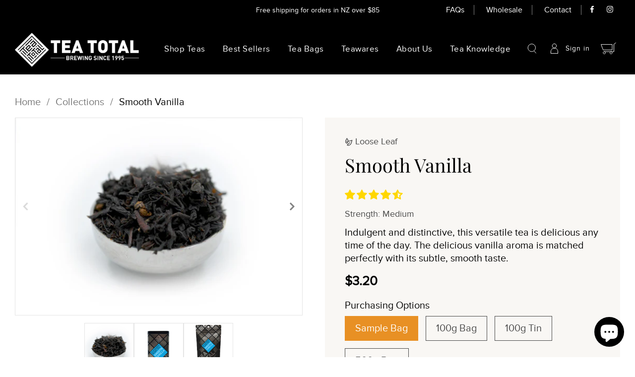

--- FILE ---
content_type: text/html; charset=utf-8
request_url: https://teatotal.co.nz/products/smooth-vanilla
body_size: 50189
content:
<!doctype html>
<html class="no-js" lang="en">
<head>
    
    
    
    
  <!-- Google Tag Manager -->
<script>(function(w,d,s,l,i){w[l]=w[l]||[];w[l].push({'gtm.start':
new Date().getTime(),event:'gtm.js'});var f=d.getElementsByTagName(s)[0],
j=d.createElement(s),dl=l!='dataLayer'?'&l='+l:'';j.async=true;j.src=
'https://www.googletagmanager.com/gtm.js?id='+i+dl;f.parentNode.insertBefore(j,f);
})(window,document,'script','dataLayer','GTM-MHTXXD');</script>
<!-- End Google Tag Manager -->


  <!-- Hotjar Tracking Code for my site -->

<script>

    (function(h,o,t,j,a,r){

        h.hj=h.hj||function(){(h.hj.q=h.hj.q||[]).push(arguments)};

        h._hjSettings={hjid:3424632,hjsv:6};

        a=o.getElementsByTagName('head')[0];

        r=o.createElement('script');r.async=1;

        r.src=t+h._hjSettings.hjid+j+h._hjSettings.hjsv;

        a.appendChild(r);

    })(window,document,'https://static.hotjar.com/c/hotjar-','.js?sv=');

</script>
  <meta name="google-site-verification" content="TjGhFUFhUSYK_Z65hV1G8pAXQ71eSfOQ8_HiiuPx45s" />
  <!-- Basic page needs ================================================== -->
  <meta charset="utf-8"><meta http-equiv="X-UA-Compatible" content="IE=edge">

  <link rel="preconnect" href="https://cdn.shopify.com" crossorigin><link rel="preconnect" href="https://fonts.shopifycdn.com" crossorigin><link rel="preload" rel="stylesheet" href="https://cdn.jsdelivr.net/npm/@fancyapps/ui@4.0/dist/fancybox.css"  as="style" />
  <script src="https://cdn.jsdelivr.net/npm/@fancyapps/ui@4.0/dist/fancybox.umd.js" defer="defer"></script>

  <link rel="preload" href="//teatotal.co.nz/cdn/shop/t/104/assets/theme.min.css?v=52048101019096874271766362758" as="style" />
  <link rel="preload" href="//teatotal.co.nz/cdn/shop/t/104/assets/font-awesome.min.css?v=175630206739462325971766362758" as="style" onload="this.onload=null;this.rel='stylesheet'"/>
  <link rel="preload" href="//teatotal.co.nz/cdn/shop/t/104/assets/swiper.min.css?v=88091268259482038431766362758" as="style" onload="this.onload=null;this.rel='stylesheet'"/>
  <link rel="preload" href="//teatotal.co.nz/cdn/shop/t/104/assets/custom.css?v=181464201364971466081766951145" as="style" onload="this.onload=null;this.rel='stylesheet'"/>

  

  

  
    <link rel="shortcut icon" href="//teatotal.co.nz/cdn/shop/files/favicon_180x180_crop_center.png?v=1636945964" type="image/png">
    <link rel="apple-touch-icon" sizes="180x180" href="//teatotal.co.nz/cdn/shop/files/favicon_180x180_crop_center.png?v=1636945964">
    <link rel="apple-touch-icon-precomposed" sizes="180x180" href="//teatotal.co.nz/cdn/shop/files/favicon_180x180_crop_center.png?v=1636945964">
    <link rel="icon" type="image/png" sizes="32x32" href="//teatotal.co.nz/cdn/shop/files/favicon_32x32_crop_center.png?v=1636945964">
    <link rel="icon" type="image/png" sizes="194x194" href="//teatotal.co.nz/cdn/shop/files/favicon_194x194_crop_center.png?v=1636945964">
    <link rel="icon" type="image/png" sizes="192x192" href="//teatotal.co.nz/cdn/shop/files/favicon_192x192_crop_center.png?v=1636945964">
    <link rel="icon" type="image/png" sizes="16x16" href="//teatotal.co.nz/cdn/shop/files/favicon_16x16_crop_center.png?v=1636945964">
  
<link rel="preload" as="font" href="//teatotal.co.nz/cdn/fonts/playfair_display/playfairdisplay_n7.592b3435e0fff3f50b26d410c73ae7ec893f6910.woff2" type="font/woff2" crossorigin><link rel="preload" as="font" href="//teatotal.co.nz/cdn/fonts/playfair_display/playfairdisplay_n4.9980f3e16959dc89137cc1369bfc3ae98af1deb9.woff2" type="font/woff2" crossorigin><link rel="preload" as="font" href="//teatotal.co.nz/cdn/fonts/playfair_display/playfairdisplay_n4.9980f3e16959dc89137cc1369bfc3ae98af1deb9.woff2" type="font/woff2" crossorigin><!-- Title and description ================================================== -->
  <title>
    Smooth Vanilla | Tea Total NZ | Shop Teas
  </title>

  
    <meta name="description" content="The delicious vanilla aroma is matched perfectly with its subtle, smooth taste. Indulgent and distinctive, we call this happiness in a cup!">
  

  <!-- Helpers ================================================== -->
  <!-- /snippets/social-meta-tags.liquid -->


<meta property="og:site_name" content="Tea Total">
<meta property="og:url" content="https://teatotal.co.nz/products/smooth-vanilla">
<meta property="og:title" content="Smooth Vanilla">
<meta property="og:type" content="product">
<meta property="og:description" content="The delicious vanilla aroma is matched perfectly with its subtle, smooth taste. Indulgent and distinctive, we call this happiness in a cup!">

  <meta property="og:price:amount" content="3.20">
  <meta property="og:price:currency" content="NZD">

<meta property="og:image" content="http://teatotal.co.nz/cdn/shop/products/SmoothVanilla2_1200x1200.jpg?v=1665554036"><meta property="og:image" content="http://teatotal.co.nz/cdn/shop/products/TV_b6549bdc-895a-4ed0-8be1-c28b23b4b4e9_1200x1200.jpg?v=1665554036"><meta property="og:image" content="http://teatotal.co.nz/cdn/shop/products/1v_0c6f80dd-6d1a-4388-b4e3-31515673acb7_1200x1200.jpg?v=1665638990">
<meta property="og:image:alt" content="Smooth Vanilla"><meta property="og:image:alt" content="Smooth Vanilla"><meta property="og:image:alt" content="Smooth Vanilla">
<meta property="og:image:secure_url" content="https://teatotal.co.nz/cdn/shop/products/SmoothVanilla2_1200x1200.jpg?v=1665554036"><meta property="og:image:secure_url" content="https://teatotal.co.nz/cdn/shop/products/TV_b6549bdc-895a-4ed0-8be1-c28b23b4b4e9_1200x1200.jpg?v=1665554036"><meta property="og:image:secure_url" content="https://teatotal.co.nz/cdn/shop/products/1v_0c6f80dd-6d1a-4388-b4e3-31515673acb7_1200x1200.jpg?v=1665638990">


<meta name="twitter:card" content="summary_large_image">
<meta name="twitter:title" content="Smooth Vanilla">
<meta name="twitter:description" content="The delicious vanilla aroma is matched perfectly with its subtle, smooth taste. Indulgent and distinctive, we call this happiness in a cup!">

  <link rel="canonical" href="https://teatotal.co.nz/products/smooth-vanilla"/>
  <meta name="viewport" content="width=device-width, initial-scale=1, shrink-to-fit=no">
  <meta name="theme-color" content="#e89024">

  <!-- CSS ================================================== -->
  <style>
/*============================================================================
  #Typography
==============================================================================*/





@font-face {
  font-family: "Playfair Display";
  font-weight: 700;
  font-style: normal;
  font-display: swap;
  src: url("//teatotal.co.nz/cdn/fonts/playfair_display/playfairdisplay_n7.592b3435e0fff3f50b26d410c73ae7ec893f6910.woff2") format("woff2"),
       url("//teatotal.co.nz/cdn/fonts/playfair_display/playfairdisplay_n7.998b1417dec711058cce2abb61a0b8c59066498f.woff") format("woff");
}

@font-face {
  font-family: "Playfair Display";
  font-weight: 400;
  font-style: normal;
  font-display: swap;
  src: url("//teatotal.co.nz/cdn/fonts/playfair_display/playfairdisplay_n4.9980f3e16959dc89137cc1369bfc3ae98af1deb9.woff2") format("woff2"),
       url("//teatotal.co.nz/cdn/fonts/playfair_display/playfairdisplay_n4.c562b7c8e5637886a811d2a017f9e023166064ee.woff") format("woff");
}

@font-face {
  font-family: "Playfair Display";
  font-weight: 400;
  font-style: normal;
  font-display: swap;
  src: url("//teatotal.co.nz/cdn/fonts/playfair_display/playfairdisplay_n4.9980f3e16959dc89137cc1369bfc3ae98af1deb9.woff2") format("woff2"),
       url("//teatotal.co.nz/cdn/fonts/playfair_display/playfairdisplay_n4.c562b7c8e5637886a811d2a017f9e023166064ee.woff") format("woff");
}


  @font-face {
  font-family: "Playfair Display";
  font-weight: 900;
  font-style: normal;
  font-display: swap;
  src: url("//teatotal.co.nz/cdn/fonts/playfair_display/playfairdisplay_n9.25b8b0442b16a9de210548264f9fabab9b6733a6.woff2") format("woff2"),
       url("//teatotal.co.nz/cdn/fonts/playfair_display/playfairdisplay_n9.26302b5d8902d85a9f024e427e89918021cad942.woff") format("woff");
}




  @font-face {
  font-family: "Playfair Display";
  font-weight: 700;
  font-style: normal;
  font-display: swap;
  src: url("//teatotal.co.nz/cdn/fonts/playfair_display/playfairdisplay_n7.592b3435e0fff3f50b26d410c73ae7ec893f6910.woff2") format("woff2"),
       url("//teatotal.co.nz/cdn/fonts/playfair_display/playfairdisplay_n7.998b1417dec711058cce2abb61a0b8c59066498f.woff") format("woff");
}




  @font-face {
  font-family: "Playfair Display";
  font-weight: 400;
  font-style: italic;
  font-display: swap;
  src: url("//teatotal.co.nz/cdn/fonts/playfair_display/playfairdisplay_i4.804ea8da9192aaed0368534aa085b3c1f3411619.woff2") format("woff2"),
       url("//teatotal.co.nz/cdn/fonts/playfair_display/playfairdisplay_i4.5538cb7a825d13d8a2333cd8a94065a93a95c710.woff") format("woff");
}




  @font-face {
  font-family: "Playfair Display";
  font-weight: 700;
  font-style: italic;
  font-display: swap;
  src: url("//teatotal.co.nz/cdn/fonts/playfair_display/playfairdisplay_i7.ba833b400bcd9c858b439c75a4a7c6eddc4c7de0.woff2") format("woff2"),
       url("//teatotal.co.nz/cdn/fonts/playfair_display/playfairdisplay_i7.4872c65919810cd2f622f4ba52cd2e9e595f11d5.woff") format("woff");
}



/*============================================================================
  #General Variables
==============================================================================*/

:root {

  --font-weight-normal: 400;
  --font-weight-bold: 700;
  --font-weight-header-bold: 900;

  --header-font-stack: "Playfair Display", serif;
  --header-font-weight: 700;
  --header-font-style: normal;
  --header-text-size: 42;
  --header-text-size-px: 42px;

  --header-font-case: normal;
  --header-font-size: 20;
  --header-font-size-px: 20px;

  --heading-spacing: 1px;
  --heading-font-case: normal;
  --heading-font-stack: FontDrop;

  --body-font-stack: "proxima_novaregular", serif;
  --body-font-weight: 400;
  --body-font-style: normal;

  --navigation-font-stack: "Playfair Display", serif;
  --navigation-font-weight: 400;
  --navigation-font-style: normal;

  --base-font-size-int: 20;
  --base-font-size: 20px;

  --body-font-size-12-to-em: 0.6em;
  --body-font-size-14-to-em: 0.7em;
  --body-font-size-16-to-em: 0.8em;
  --body-font-size-18-to-em: 0.9em;
  --body-font-size-20-to-em: 1.0em;
  --body-font-size-22-to-em: 1.1em;
  --body-font-size-24-to-em: 1.2em;
  --body-font-size-28-to-em: 1.4em;
  --body-font-size-36-to-em: 1.8em;

  --sale-badge-color: #c5312d;
  --sold-out-badge-color: #4a4a4a;
  --badge-font-color: #fff;

  --primary-btn-text-color: #fff;
  --primary-btn-bg-color: #e89024;
  --primary-btn-bg-color-lighten50: #ffffff;
  --primary-btn-bg-color-opacity50: rgba(232, 144, 36, 0.5);
  --primary-btn-bg-hover-color: #faa945;
  --primary-btn-text-hover-color: #ffffff;

  --button-text-case: uppercase;
  --button-font-size: 16;
  --button-font-size-px: 16px;

  --secondary-btn-text-color: #000000;
  --secondary-btn-bg-color: #ffffff;
  --secondary-btn-bg-color-lighten: #ffffff;
  --secondary-btn-bg-hover-color: #e89024;
  --secondary-btn-bg-text-hover-color: #000;

  

  
    --alt-btn-font-style: normal;
    --alt-btn-font-weight: 400;
    

  --text-color: #000;
  --text-color-lighten5: #0d0d0d;
  --text-color-lighten70: #b3b3b3;
  --text-color-transparent05: rgba(0, 0, 0, 0.05);
  --text-color-transparent15: rgba(0, 0, 0, 0.15);
  --text-color-transparent5: rgba(0, 0, 0, 0.5);
  --text-color-transparent6: rgba(0, 0, 0, 0.6);
  --text-color-transparent7: rgba(0, 0, 0, 0.7);
  --text-color-transparent8: rgba(0, 0, 0, 0.8);

  --product-page-font-size: 38;
  --product-page-font-size-px: 38px;
  --product-page-font-case: normal;

  
  --product-page-font-weight: 500;
  

  --link-color: #e89024;
  --on-sale-color: #c5312d;

  --body-color: #fff;
  --body-color-darken10: #e6e6e6;
  --body-color-transparent00: rgba(255, 255, 255, 0);
  --body-color-transparent90: rgba(255, 255, 255, 0.9);

  --body-secondary-color: #f4f4f4;
  --body-secondary-color-transparent00: rgba(244, 244, 244, 0);
  --body-secondary-color-darken05: #e7e7e7;

  --color-primary-background: #fff;
  --color-primary-background-rgb: 255, 255, 255;
  --color-secondary-background: #f4f4f4;

  --cart-background-color: #919191;

  --border-color: rgba(0, 0, 0, 0.5);
  --border-color-darken10: #000000;

  --header-color: #000;
  --header-color-darken5: #000000;
  --header-color-lighten5: #0d0d0d;

  --header-border-color: #cacaca;

  --announcement-text-size: 14px;
  --announcement-text-spacing: 1px;
  --announcement-text-case: none;

  
      --announcement-font-style: normal;
      --announcement-font-weight: 400;
    

  --logo-font-size: 18px;

  --overlay-header-text-color: #fff;
  --nav-text-color: #ffffff;
  --nav-text-hover: #f4f4f4;

  --color-scheme-light-background: #f4f4f4;
  --color-scheme-light-background-lighten5: #ffffff;
  --color-scheme-light-text: #000;
  --color-scheme-light-text-transparent60: rgba(0, 0, 0, 0.6);

  --color-scheme-feature-background: #5e5e5e;
  --color-scheme-feature-background-lighten5: #6b6b6b;
  --color-scheme-feature-text: #ffffff;
  --color-scheme-feature-text-transparent60: rgba(255, 255, 255, 0.6);

  --homepage-sections-accent-secondary-color-transparent60: rgba(255, 255, 255, 0.6);

  --color-scheme-dark-background: #000000;
  --color-scheme-dark-text: #ffffff;
  --color-scheme-dark-text-transparent60: rgba(255, 255, 255, 0.6);

  --filter-bg-color: rgba(0, 0, 0, 0.1);

  --color-footer-bg: #000000;
  --color-footer-bg-darken5: #000000;
  --color-footer-text: #ffffff;
  --color-footer-text-darken10: #e6e6e6;
  --color-footer-border: rgba(255, 255, 255, 0.1);

  --popup-text-color: #000;
  --popup-text-color-lighten10: #1a1a1a;
  --popup-bg-color: #fff;

  --menu-drawer-color: #000;
  --menu-drawer-color-darken5: #000000;
  --menu-drawer-text-color: #fff;
  --menu-drawer-border-color: rgba(255, 255, 255, 0.1);
  --menu-drawer-text-hover-color: #9F9F9F;

  --cart-drawer-color: #fff;
  --cart-drawer-text-color: #333;
  --cart-drawer-text-color-lighten10: #4d4d4d;
  --cart-drawer-border-color: rgba(51, 51, 51, 0.5);

  --fancybox-overlay: url('//teatotal.co.nz/cdn/shop/t/104/assets/fancybox_overlay.png?v=61793926319831825281766362758');

  /* Shop Pay Installments variables */
  --color-body: #f4f4f4;
  --color-bg: #f4f4f4;
}
</style>

  <style data-shopify>
    *,
    *::before,
    *::after {
      box-sizing: inherit;
    }

    html {
      box-sizing: border-box;
      background-color: var(--body-color);
      height: 100%;
      margin: 0;
    }

    body {
      background-color: var(--body-color);
      min-height: 100%;
      margin: 0;
      display: grid;
      grid-template-rows: auto auto 1fr auto;
      grid-template-columns: 100%;
    }

    .sr-only {
      position: absolute;
      width: 1px;
      height: 1px;
      padding: 0;
      margin: -1px;
      overflow: hidden;
      clip: rect(0, 0, 0, 0);
      border: 0;
    }

    .sr-only-focusable:active, .sr-only-focusable:focus {
      position: static;
      width: auto;
      height: auto;
      margin: 0;
      overflow: visible;
      clip: auto;
    }
  </style>

  <script src="https://code.jquery.com/jquery-3.6.0.min.js" integrity="sha256-/xUj+3OJU5yExlq6GSYGSHk7tPXikynS7ogEvDej/m4=" crossorigin="anonymous"></script>

  <!-- Header hook for plugins ================================================== -->
  


  <script>
      window.addEventListener('globoFilterCloseSearchCompleted', function () {
        if(wetheme && wetheme.closeDrawers){
          wetheme.closeDrawers();
        }
      });
  </script>

<script>window.performance && window.performance.mark && window.performance.mark('shopify.content_for_header.start');</script><meta name="google-site-verification" content="mp6gXEOyXivCUtvQQuxig6yEZeRW1R6zk5qIIQVhy_A">
<meta name="facebook-domain-verification" content="w7t1hvdfqa8e5dowffgzxc0l6hi0jq">
<meta name="facebook-domain-verification" content="hdak1al9z9n4gml95dnxke8mh7tmk6">
<meta id="shopify-digital-wallet" name="shopify-digital-wallet" content="/55523213369/digital_wallets/dialog">
<link rel="alternate" type="application/json+oembed" href="https://teatotal.co.nz/products/smooth-vanilla.oembed">
<script async="async" src="/checkouts/internal/preloads.js?locale=en-NZ"></script>
<script id="shopify-features" type="application/json">{"accessToken":"24eda26aed231a97332ca3a4528e4826","betas":["rich-media-storefront-analytics"],"domain":"teatotal.co.nz","predictiveSearch":true,"shopId":55523213369,"locale":"en"}</script>
<script>var Shopify = Shopify || {};
Shopify.shop = "tea-total-nz.myshopify.com";
Shopify.locale = "en";
Shopify.currency = {"active":"NZD","rate":"1.0"};
Shopify.country = "NZ";
Shopify.theme = {"name":"Iced Teas 2026","id":152572559417,"schema_name":"Flow","schema_version":"31.0.6","theme_store_id":801,"role":"main"};
Shopify.theme.handle = "null";
Shopify.theme.style = {"id":null,"handle":null};
Shopify.cdnHost = "teatotal.co.nz/cdn";
Shopify.routes = Shopify.routes || {};
Shopify.routes.root = "/";</script>
<script type="module">!function(o){(o.Shopify=o.Shopify||{}).modules=!0}(window);</script>
<script>!function(o){function n(){var o=[];function n(){o.push(Array.prototype.slice.apply(arguments))}return n.q=o,n}var t=o.Shopify=o.Shopify||{};t.loadFeatures=n(),t.autoloadFeatures=n()}(window);</script>
<script id="shop-js-analytics" type="application/json">{"pageType":"product"}</script>
<script defer="defer" async type="module" src="//teatotal.co.nz/cdn/shopifycloud/shop-js/modules/v2/client.init-shop-cart-sync_BdyHc3Nr.en.esm.js"></script>
<script defer="defer" async type="module" src="//teatotal.co.nz/cdn/shopifycloud/shop-js/modules/v2/chunk.common_Daul8nwZ.esm.js"></script>
<script type="module">
  await import("//teatotal.co.nz/cdn/shopifycloud/shop-js/modules/v2/client.init-shop-cart-sync_BdyHc3Nr.en.esm.js");
await import("//teatotal.co.nz/cdn/shopifycloud/shop-js/modules/v2/chunk.common_Daul8nwZ.esm.js");

  window.Shopify.SignInWithShop?.initShopCartSync?.({"fedCMEnabled":true,"windoidEnabled":true});

</script>
<script>(function() {
  var isLoaded = false;
  function asyncLoad() {
    if (isLoaded) return;
    isLoaded = true;
    var urls = ["https:\/\/cdn.shopify.com\/s\/files\/1\/0555\/2321\/3369\/t\/19\/assets\/globo.filter.init.js?shop=tea-total-nz.myshopify.com","https:\/\/instafeed.nfcube.com\/cdn\/474e423bcc93a92c845b781b07938a7f.js?shop=tea-total-nz.myshopify.com","https:\/\/app.marsello.com\/Portal\/Custom\/FormScriptToInstall\/61e875e50880c01150254f25?aProvId=61e875d70880c005d89b7aad\u0026formId=6226f5afe720fe6a08303b52\u0026shop=tea-total-nz.myshopify.com"];
    for (var i = 0; i < urls.length; i++) {
      var s = document.createElement('script');
      s.type = 'text/javascript';
      s.async = true;
      s.src = urls[i];
      var x = document.getElementsByTagName('script')[0];
      x.parentNode.insertBefore(s, x);
    }
  };
  if(window.attachEvent) {
    window.attachEvent('onload', asyncLoad);
  } else {
    window.addEventListener('load', asyncLoad, false);
  }
})();</script>
<script id="__st">var __st={"a":55523213369,"offset":46800,"reqid":"672c25db-2fa4-459e-870f-ad76e608152f-1769028535","pageurl":"teatotal.co.nz\/products\/smooth-vanilla","u":"6a1beb20e077","p":"product","rtyp":"product","rid":6601157312569};</script>
<script>window.ShopifyPaypalV4VisibilityTracking = true;</script>
<script id="captcha-bootstrap">!function(){'use strict';const t='contact',e='account',n='new_comment',o=[[t,t],['blogs',n],['comments',n],[t,'customer']],c=[[e,'customer_login'],[e,'guest_login'],[e,'recover_customer_password'],[e,'create_customer']],r=t=>t.map((([t,e])=>`form[action*='/${t}']:not([data-nocaptcha='true']) input[name='form_type'][value='${e}']`)).join(','),a=t=>()=>t?[...document.querySelectorAll(t)].map((t=>t.form)):[];function s(){const t=[...o],e=r(t);return a(e)}const i='password',u='form_key',d=['recaptcha-v3-token','g-recaptcha-response','h-captcha-response',i],f=()=>{try{return window.sessionStorage}catch{return}},m='__shopify_v',_=t=>t.elements[u];function p(t,e,n=!1){try{const o=window.sessionStorage,c=JSON.parse(o.getItem(e)),{data:r}=function(t){const{data:e,action:n}=t;return t[m]||n?{data:e,action:n}:{data:t,action:n}}(c);for(const[e,n]of Object.entries(r))t.elements[e]&&(t.elements[e].value=n);n&&o.removeItem(e)}catch(o){console.error('form repopulation failed',{error:o})}}const l='form_type',E='cptcha';function T(t){t.dataset[E]=!0}const w=window,h=w.document,L='Shopify',v='ce_forms',y='captcha';let A=!1;((t,e)=>{const n=(g='f06e6c50-85a8-45c8-87d0-21a2b65856fe',I='https://cdn.shopify.com/shopifycloud/storefront-forms-hcaptcha/ce_storefront_forms_captcha_hcaptcha.v1.5.2.iife.js',D={infoText:'Protected by hCaptcha',privacyText:'Privacy',termsText:'Terms'},(t,e,n)=>{const o=w[L][v],c=o.bindForm;if(c)return c(t,g,e,D).then(n);var r;o.q.push([[t,g,e,D],n]),r=I,A||(h.body.append(Object.assign(h.createElement('script'),{id:'captcha-provider',async:!0,src:r})),A=!0)});var g,I,D;w[L]=w[L]||{},w[L][v]=w[L][v]||{},w[L][v].q=[],w[L][y]=w[L][y]||{},w[L][y].protect=function(t,e){n(t,void 0,e),T(t)},Object.freeze(w[L][y]),function(t,e,n,w,h,L){const[v,y,A,g]=function(t,e,n){const i=e?o:[],u=t?c:[],d=[...i,...u],f=r(d),m=r(i),_=r(d.filter((([t,e])=>n.includes(e))));return[a(f),a(m),a(_),s()]}(w,h,L),I=t=>{const e=t.target;return e instanceof HTMLFormElement?e:e&&e.form},D=t=>v().includes(t);t.addEventListener('submit',(t=>{const e=I(t);if(!e)return;const n=D(e)&&!e.dataset.hcaptchaBound&&!e.dataset.recaptchaBound,o=_(e),c=g().includes(e)&&(!o||!o.value);(n||c)&&t.preventDefault(),c&&!n&&(function(t){try{if(!f())return;!function(t){const e=f();if(!e)return;const n=_(t);if(!n)return;const o=n.value;o&&e.removeItem(o)}(t);const e=Array.from(Array(32),(()=>Math.random().toString(36)[2])).join('');!function(t,e){_(t)||t.append(Object.assign(document.createElement('input'),{type:'hidden',name:u})),t.elements[u].value=e}(t,e),function(t,e){const n=f();if(!n)return;const o=[...t.querySelectorAll(`input[type='${i}']`)].map((({name:t})=>t)),c=[...d,...o],r={};for(const[a,s]of new FormData(t).entries())c.includes(a)||(r[a]=s);n.setItem(e,JSON.stringify({[m]:1,action:t.action,data:r}))}(t,e)}catch(e){console.error('failed to persist form',e)}}(e),e.submit())}));const S=(t,e)=>{t&&!t.dataset[E]&&(n(t,e.some((e=>e===t))),T(t))};for(const o of['focusin','change'])t.addEventListener(o,(t=>{const e=I(t);D(e)&&S(e,y())}));const B=e.get('form_key'),M=e.get(l),P=B&&M;t.addEventListener('DOMContentLoaded',(()=>{const t=y();if(P)for(const e of t)e.elements[l].value===M&&p(e,B);[...new Set([...A(),...v().filter((t=>'true'===t.dataset.shopifyCaptcha))])].forEach((e=>S(e,t)))}))}(h,new URLSearchParams(w.location.search),n,t,e,['guest_login'])})(!0,!0)}();</script>
<script integrity="sha256-4kQ18oKyAcykRKYeNunJcIwy7WH5gtpwJnB7kiuLZ1E=" data-source-attribution="shopify.loadfeatures" defer="defer" src="//teatotal.co.nz/cdn/shopifycloud/storefront/assets/storefront/load_feature-a0a9edcb.js" crossorigin="anonymous"></script>
<script data-source-attribution="shopify.dynamic_checkout.dynamic.init">var Shopify=Shopify||{};Shopify.PaymentButton=Shopify.PaymentButton||{isStorefrontPortableWallets:!0,init:function(){window.Shopify.PaymentButton.init=function(){};var t=document.createElement("script");t.src="https://teatotal.co.nz/cdn/shopifycloud/portable-wallets/latest/portable-wallets.en.js",t.type="module",document.head.appendChild(t)}};
</script>
<script data-source-attribution="shopify.dynamic_checkout.buyer_consent">
  function portableWalletsHideBuyerConsent(e){var t=document.getElementById("shopify-buyer-consent"),n=document.getElementById("shopify-subscription-policy-button");t&&n&&(t.classList.add("hidden"),t.setAttribute("aria-hidden","true"),n.removeEventListener("click",e))}function portableWalletsShowBuyerConsent(e){var t=document.getElementById("shopify-buyer-consent"),n=document.getElementById("shopify-subscription-policy-button");t&&n&&(t.classList.remove("hidden"),t.removeAttribute("aria-hidden"),n.addEventListener("click",e))}window.Shopify?.PaymentButton&&(window.Shopify.PaymentButton.hideBuyerConsent=portableWalletsHideBuyerConsent,window.Shopify.PaymentButton.showBuyerConsent=portableWalletsShowBuyerConsent);
</script>
<script data-source-attribution="shopify.dynamic_checkout.cart.bootstrap">document.addEventListener("DOMContentLoaded",(function(){function t(){return document.querySelector("shopify-accelerated-checkout-cart, shopify-accelerated-checkout")}if(t())Shopify.PaymentButton.init();else{new MutationObserver((function(e,n){t()&&(Shopify.PaymentButton.init(),n.disconnect())})).observe(document.body,{childList:!0,subtree:!0})}}));
</script>

<script>window.performance && window.performance.mark && window.performance.mark('shopify.content_for_header.end');</script>

  

  

  <script>document.documentElement.className = document.documentElement.className.replace('no-js', 'js');</script>
<script>
// LAZY BACKGROUND IMAGE
document.addEventListener("DOMContentLoaded", function() {
	var lazyBackgrounds = [].slice.call(document.querySelectorAll(".lazy-background"));

	if ("IntersectionObserver" in window) {
	  let lazyBackgroundObserver = new IntersectionObserver(function(entries, observer) {
		entries.forEach(function(entry) {
		  if (entry.isIntersecting) {
			entry.target.classList.add("visible");
			lazyBackgroundObserver.unobserve(entry.target);
		  }
		});
	  });

	  lazyBackgrounds.forEach(function(lazyBackground) {
		lazyBackgroundObserver.observe(lazyBackground);
	  });
	}
  });
</script>
<!-- BEGIN app block: shopify://apps/smart-filter-search/blocks/app-embed/5cc1944c-3014-4a2a-af40-7d65abc0ef73 --><style>.gf-block-title h3, 
.gf-block-title .h3,
.gf-form-input-inner label {
  font-size: 14px !important;
  color: #3a3a3a !important;
  text-transform: uppercase !important;
  font-weight: bold !important;
}
.gf-option-block .gf-btn-show-more{
  font-size: 14px !important;
  text-transform: none !important;
  font-weight: normal !important;
}
.gf-option-block ul li a, 
.gf-option-block ul li button, 
.gf-option-block ul li a span.gf-count,
.gf-option-block ul li button span.gf-count,
.gf-clear, 
.gf-clear-all, 
.selected-item.gf-option-label a,
.gf-form-input-inner select,
.gf-refine-toggle{
  font-size: 14px !important;
  color: #000000 !important;
  text-transform: none !important;
  font-weight: normal !important;
}

.gf-refine-toggle-mobile,
.gf-form-button-group button {
  font-size: 14px !important;
  text-transform: none !important;
  font-weight: normal !important;
  color: #3a3a3a !important;
  border: 1px solid #bfbfbf !important;
  background: #ffffff !important;
}
.gf-option-block-box-rectangle.gf-option-block ul li.gf-box-rectangle a,
.gf-option-block-box-rectangle.gf-option-block ul li.gf-box-rectangle button {
  border-color: #000000 !important;
}
.gf-option-block-box-rectangle.gf-option-block ul li.gf-box-rectangle a.checked,
.gf-option-block-box-rectangle.gf-option-block ul li.gf-box-rectangle button.checked{
  color: #fff !important;
  background-color: #000000 !important;
}
@media (min-width: 768px) {
  .gf-option-block-box-rectangle.gf-option-block ul li.gf-box-rectangle button:hover,
  .gf-option-block-box-rectangle.gf-option-block ul li.gf-box-rectangle a:hover {
    color: #fff !important;
    background-color: #000000 !important;	
  }
}
.gf-option-block.gf-option-block-select select {
  color: #000000 !important;
}

#gf-form.loaded, .gf-YMM-forms.loaded {
  background: #FFFFFF !important;
}
#gf-form h2, .gf-YMM-forms h2 {
  color: #3a3a3a !important;
}
#gf-form label, .gf-YMM-forms label{
  color: #3a3a3a !important;
}
.gf-form-input-wrapper select, 
.gf-form-input-wrapper input{
  border: 1px solid #DEDEDE !important;
  background-color: #FFFFFF !important;
  border-radius: 0px !important;
}
#gf-form .gf-form-button-group button, .gf-YMM-forms .gf-form-button-group button{
  color: #FFFFFF !important;
  background: #3a3a3a !important;
  border-radius: 0px !important;
}

.spf-product-card.spf-product-card__template-3 .spf-product__info.hover{
  background: #FFFFFF;
}
a.spf-product-card__image-wrapper{
  padding-top: 100%;
}
.h4.spf-product-card__title a{
  color: #333333;
  font-size: 20px;
  font-family: "Poppins", sans-serif;   font-weight: 500;  font-style: normal;
  text-transform: none;
}
.h4.spf-product-card__title a:hover{
  color: #000000;
}
.spf-product-card button.spf-product__form-btn-addtocart{
  font-size: 14px;
   font-family: inherit;   font-weight: normal;   font-style: normal;   text-transform: none;
}
.spf-product-card button.spf-product__form-btn-addtocart,
.spf-product-card.spf-product-card__template-4 a.open-quick-view,
.spf-product-card.spf-product-card__template-5 a.open-quick-view,
#gfqv-btn{
  color: #FFFFFF !important;
  border: 1px solid #333333 !important;
  background: #333333 !important;
}
.spf-product-card button.spf-product__form-btn-addtocart:hover,
.spf-product-card.spf-product-card__template-4 a.open-quick-view:hover,
.spf-product-card.spf-product-card__template-5 a.open-quick-view:hover{
  color: #FFFFFF !important;
  border: 1px solid #000000 !important;
  background: #000000 !important;
}
span.spf-product__label.spf-product__label-soldout{
  color: #ffffff;
  background: #989898;
}
span.spf-product__label.spf-product__label-sale{
  color: #F0F0F0;
  background: #d21625;
}
.spf-product-card__vendor a{
  color: #969595;
  font-size: 13px;
  font-family: "Poppins", sans-serif;   font-weight: 400;   font-style: normal; }
.spf-product-card__vendor a:hover{
  color: #969595;
}
.spf-product-card__price-wrapper{
  font-size: 14px;
}
.spf-image-ratio{
  padding-top:100% !important;
}
.spf-product-card__oldprice,
.spf-product-card__saleprice,
.spf-product-card__price,
.gfqv-product-card__oldprice,
.gfqv-product-card__saleprice,
.gfqv-product-card__price
{
  font-size: 14px;
  font-family: "Poppins", sans-serif;   font-weight: 500;   font-style: normal; }

span.spf-product-card__price, span.gfqv-product-card__price{
  color: #141414;
}
span.spf-product-card__oldprice, span.gfqv-product-card__oldprice{
  color: #969595;
}
span.spf-product-card__saleprice, span.gfqv-product-card__saleprice{
  color: #d21625;
}
/* Product Title */
.h4.spf-product-card__title{
    
}
.h4.spf-product-card__title a{

}

/* Product Vendor */
.product-grid--vendor-text{display:none;}
.spf-product-card__vendor{
    
}
.spf-product-card__vendor a{

}

/* Product Price */
.spf-product-card__price-wrapper{
    
}

/* Product Old Price */
span.spf-product-card__oldprice{
    
}

/* Product Sale Price */
span.spf-product-card__saleprice{
    
}

/* Product Regular Price */
span.spf-product-card__price{

}

/* Quickview button */
.open-quick-view{
    
}

/* Add to cart button */
button.spf-product__form-btn-addtocart{
    
}

/* Product image */
img.spf-product-card__image{
    
}

/* Sale label */
span.spf-product__label.spf-product__label.spf-product__label-sale{
    
}

/* Sold out label */
span.spf-product__label.spf-product__label.spf-product__label-soldout{
    
}</style><style></style><script></script><script>
  const productGrid = document.querySelector('[data-globo-filter-items]')
  if(productGrid){
    if( productGrid.id ){
      productGrid.setAttribute('old-id', productGrid.id)
    }
    productGrid.id = 'gf-products';
  }
</script>
<script>if(window.AVADA_SPEED_WHITELIST){const spfs_w = new RegExp("smart-product-filter-search", 'i'); if(Array.isArray(window.AVADA_SPEED_WHITELIST)){window.AVADA_SPEED_WHITELIST.push(spfs_w);}else{window.AVADA_SPEED_WHITELIST = [spfs_w];}} </script><!-- END app block --><!-- BEGIN app block: shopify://apps/advance-reorder-repeat-order/blocks/adv-block/2dd67710-95db-4aa2-93c7-6a6c6f57d67f --><script>
	var advance_reorder_money_format = "${{amount}} NZD"	
</script>
<script type="text/javascript" defer="defer" src="https://app.identixweb.com/advance-reorder/assets/js/advance-reorder.js"></script>


<!-- END app block --><!-- BEGIN app block: shopify://apps/easy-profile-editor/blocks/edit-profile/fa7e2622-7360-4890-9ee6-d7e16991c434 --><script>
  document.addEventListener('DOMContentLoaded', () => {
    const target = getTargetLink();
    // if (!target) return;

    try {
        const editProfileEl = document.createElement('a');
        editProfileEl.style.display = 'block';

        editProfileEl.href = '/a/edit-profile';
        editProfileEl.className = `${target.className} cf-edit-account-link`;
        editProfileEl.innerText = 'Edit Profile';

        target.insertAdjacentElement('afterend', editProfileEl);
    } catch (error) {
        console.error("unable to find element")
    }

    function getTargetLink() {
        const main = document.querySelector('main') || document;
        const addressesHref = main.querySelector('[href*="/account/addresses"]');
        const logoutHref = main.querySelector('[href*="/account/logout"]');

        return addressesHref || logoutHref;
    }

    // Inject popover
    (function() {
        // Change labels/hrefs to your routes
        const OPTIONS = [
          {
                label: 'Profile',
                href: '/account',
                icon: 'account'
            },
          {
                label: 'Edit Profile',
                href: '/a/edit-profile',
                icon: 'pencil'
            },
            {
                label: 'Logout',
                href: '/logout',
                icon: 'logoutIcon'
            },
        ];

        // ------------------ Find Target ------------------

        let target;

        if ('na' !== 'na') {
            target = document.querySelector('na')
        } else {
            target = Array.from(document.querySelector('header').querySelectorAll('a[href]'))
                .filter(el => {
                    const href = el.getAttribute('href');

                    // Match '/account' optionally followed by '?' and query params, but nothing else.
                    const matches = /\/account(?:\?.*)?$/.test(href);
                    if (!matches) return false;

                    const style = window.getComputedStyle(el);
                    const rect = el.getBoundingClientRect();

                    const isVisible =
                        style.display !== 'none' &&
                        style.visibility !== 'hidden' &&
                        style.opacity !== '0' &&
                        rect.width > 0 &&
                        rect.height > 0 &&
                        rect.bottom > 0 &&
                        rect.right > 0;

                    return isVisible;
                }).at(0)
        }
        if (!target) {
            console.warn('[popover] User icon not found. Add data-user-icon to your icon or update TARGET_SELECTOR_CANDIDATES.');
            return;
        }
        if (!target.hasAttribute('tabindex')) target.setAttribute('tabindex', '0'); // keyboard focusable
        target.setAttribute("href", "javascript:void(0);");
        // ------------------ Styles (Injected) ------------------
        const style = document.createElement('style');
        style.textContent = `
    /* Popover base */
    #ep-account-popover {
      position: absolute;
      z-index: 10000;
      min-width: 200px;
      padding: 8px;
      border-radius: 10px;
      border: 1px solid rgba(0,0,0,0.08);
      background: #fff;
      color: #111827;
      box-shadow: 0 8px 24px rgba(0,0,0,0.08), 0 1px 2px rgba(0,0,0,0.12);
      font: inherit; /* blend with site */
      font-size: 14px;
      line-height: 1.45;
    }
    #ep-account-popover.hidden { display: none; }

    /* Arrow */
    #ep-account-popover::before {
      content: '';
      position: absolute;
      top: -6px;
      left: calc(50% - 6px);
      width: 12px; height: 12px;
      background: #fff;
      border-left: 1px solid rgba(0,0,0,0.08);
      border-top: 1px solid rgba(0,0,0,0.08);
      transform: rotate(45deg);
    }

    /* Items */
    .ep-popover__list { display: flex; flex-direction: column; gap: 4px; }
    .ep-popover__item {
      display: flex; align-items: center; gap: 10px;
      padding: 8px 10px;
      border-radius: 6px;
      color: inherit; text-decoration: none;
      cursor: pointer;
    }
    .ep-popover__item:hover { background: rgba(0,0,0,0.04); }
    .ep-popover__icon { width: 18px; height: 18px; opacity: 0.75; color: currentColor; }
  `;

        document.head.appendChild(style);

        // ------------------ Icons (simple inline SVGs) ------------------
        const ICONS = {
          pencil: `
                  <svg class="ep-popover__icon" viewBox="0 0 24 24" fill="none" stroke="currentColor"
                      stroke-width="1.6" stroke-linecap="round" stroke-linejoin="round" aria-hidden="true">
                    <path d="M12 20h9" />
                    <path d="M16.5 3.5a2.121 2.121 0 0 1 3 3L7 19l-4 1 1-4L16.5 3.5z" />
                  </svg>
                `,
          logoutIcon: `
            <svg class="ep-popover__icon" viewBox="0 0 24 24" fill="none" stroke="currentColor"
                stroke-width="1.6" stroke-linecap="round" stroke-linejoin="round" aria-hidden="true">
              <path d="M9 21H5a2 2 0 0 1-2-2V5a2 2 0 0 1 2-2h4" />
              <path d="M16 17l5-5-5-5" />
              <path d="M21 12H9" />
            </svg>
          `,
          account: `
            <svg class="ep-popover__icon" viewBox="0 0 24 24" fill="none" stroke="currentColor"
                stroke-width="1.6" stroke-linecap="round" stroke-linejoin="round" aria-hidden="true">
              <circle cx="12" cy="8" r="3" />
              <path d="M4 20a8 8 0 0 1 16 0" />
            </svg>
          `,
        };

        // ------------------ Build and attach popover ------------------
        let popover = null;
        let hideTimer = null;

        function buildPopover() {
            const el = document.createElement('div');
            el.id = 'ep-account-popover';
            el.className = 'hidden';
            el.setAttribute('role', 'menu');
            el.setAttribute('aria-label', 'Account options');

            const list = document.createElement('div');
            list.className = 'ep-popover__list';

            list.innerHTML = OPTIONS.map(o => `
      <a class="ep-popover__item" role="menuitem" href="${o.href}">
        ${ICONS[o.icon] || ''}
        <span>${o.label}</span>
      </a>
    `).join('');

            el.appendChild(list);
            document.body.appendChild(el);
            return el;
        }


        function positionPopover(pop, tgt) {
            pop.style.visibility = 'hidden';
            pop.classList.remove('hidden');
            const r = tgt.getBoundingClientRect();
            const gap = 10;
            const scrollY = window.scrollY || document.documentElement.scrollTop;
            const scrollX = window.scrollX || document.documentElement.scrollLeft;

            // Center under the icon
            const top = r.bottom + gap + scrollY;
            let left = r.left + r.width / 2 + scrollX - pop.offsetWidth / 2;

            // Keep within viewport
            left = Math.max(8 + scrollX, Math.min(left, scrollX + window.innerWidth - pop.offsetWidth - 8));

            pop.style.top = `${top}px`;
            pop.style.left = `${left}px`;
            pop.style.visibility = 'visible';
        }

        function showPopover() {
            clearTimeout(hideTimer);
            if (!popover) popover = buildPopover();
            positionPopover(popover, target);
            popover.classList.remove('hidden');
        }

        function hidePopover() {
            hideTimer = setTimeout(() => {
                if (popover) popover.classList.add('hidden');
            }, 120);
        }

        // Keep open while hovering popover
        function onDocMouseEnter(e) {
            if (!popover) return;
            if (e.target === popover || popover.contains(e.target)) {
                clearTimeout(hideTimer);
            }
        }

        function onDocMouseLeave(e) {
            if (!popover) return;
            if ((e.target === popover || popover.contains(e.target)) && e.target.tagName != 'SPAN') {
                hidePopover();
            }
        }

        // Events: hover + focus for accessibility, click for touch users
        ['mouseenter', 'focus'].forEach(ev => target.addEventListener(ev, showPopover));
        ['mouseleave', 'blur'].forEach(ev => target.addEventListener(ev, hidePopover));
        document.addEventListener('mouseenter', onDocMouseEnter, true);
        document.addEventListener('mouseleave', onDocMouseLeave, true);

        // Reposition on resize/scroll if visible
        ['scroll', 'resize'].forEach(ev => window.addEventListener(ev, () => {
            if (popover && !popover.classList.contains('hidden')) positionPopover(popover, target);
        }));

        // Toggle on click (mobile/touch-friendly)
        target.addEventListener('click', (e) => {
            if (!popover) popover = buildPopover();
            if (popover.classList.contains('hidden')) {
                showPopover();
            } else {
                clearTimeout(hideTimer);
                popover.classList.add('hidden');
            }
        });
    })();
});
</script>


<!-- END app block --><!-- BEGIN app block: shopify://apps/marsello-loyalty-email-sms/blocks/widget/2f8afca8-ebe2-41cc-a30f-c0ab7d4ac8be --><script>
  (function () {
    var w = window;
    var d = document;
    var l = function () {
      var data = btoa(
        JSON.stringify({
          Provider: 0,
          SiteIdentifier: 'tea-total-nz.myshopify.com',
          CustomerIdentifier: '',
          Timestamp: 'fe5b2b6718321a362317d578abbe882553707a40fbb23c695e58e67048e6aea4',
        })
      );
      w.marselloSettings = { token: data };
      var listener = function (event) {
        if (event.data == 'signup') {
          window.location.href = '/account/register';
        } else if (event.data == 'signin') {
          window.location.href = '/account/login';
        } else if (event.data == 'logout') {
          window.location.href = '/account/logout';
        }
      };
      window.addEventListener('message', listener, false);
      var s = d.createElement('script');
      s.type = 'text/javascript';
      s.async = true;
      s.src = 'https://pos.marsello.app/widget/tea-total-nz.myshopify.com';
      //s.src = 'https://localhost:44464/widget/tea-total-nz.myshopify.com';
      var x = d.getElementsByTagName('head')[0].childNodes[0];
      x.parentNode.insertBefore(s, x);
    };
    if (document.readyState === 'complete') {
      l();
    } else if (w.attachEvent) {
      w.attachEvent('onload', l);
    } else {
      w.addEventListener('load', l, false);
    }
  })();
</script>



<!-- END app block --><!-- BEGIN app block: shopify://apps/judge-me-reviews/blocks/judgeme_core/61ccd3b1-a9f2-4160-9fe9-4fec8413e5d8 --><!-- Start of Judge.me Core -->






<link rel="dns-prefetch" href="https://cdnwidget.judge.me">
<link rel="dns-prefetch" href="https://cdn.judge.me">
<link rel="dns-prefetch" href="https://cdn1.judge.me">
<link rel="dns-prefetch" href="https://api.judge.me">

<script data-cfasync='false' class='jdgm-settings-script'>window.jdgmSettings={"pagination":5,"disable_web_reviews":false,"badge_no_review_text":"No reviews","badge_n_reviews_text":"{{ n }} review/reviews","badge_star_color":"#E89024","hide_badge_preview_if_no_reviews":true,"badge_hide_text":false,"enforce_center_preview_badge":false,"widget_title":"Customer Reviews","widget_open_form_text":"Write a review","widget_close_form_text":"Cancel review","widget_refresh_page_text":"Refresh page","widget_summary_text":"Based on {{ number_of_reviews }} review/reviews","widget_no_review_text":"Be the first to write a review","widget_name_field_text":"Display name","widget_verified_name_field_text":"Verified Name (public)","widget_name_placeholder_text":"Display name","widget_required_field_error_text":"This field is required.","widget_email_field_text":"Email address","widget_verified_email_field_text":"Verified Email (private, can not be edited)","widget_email_placeholder_text":"Your email address","widget_email_field_error_text":"Please enter a valid email address.","widget_rating_field_text":"Rating","widget_review_title_field_text":"Review Title","widget_review_title_placeholder_text":"Give your review a title","widget_review_body_field_text":"Review content","widget_review_body_placeholder_text":"Start writing here...","widget_pictures_field_text":"Picture/Video (optional)","widget_submit_review_text":"Submit Review","widget_submit_verified_review_text":"Submit Verified Review","widget_submit_success_msg_with_auto_publish":"Thank you! Please refresh the page in a few moments to see your review. You can remove or edit your review by logging into \u003ca href='https://judge.me/login' target='_blank' rel='nofollow noopener'\u003eJudge.me\u003c/a\u003e","widget_submit_success_msg_no_auto_publish":"Thank you! Your review will be published as soon as it is approved by the shop admin. You can remove or edit your review by logging into \u003ca href='https://judge.me/login' target='_blank' rel='nofollow noopener'\u003eJudge.me\u003c/a\u003e","widget_show_default_reviews_out_of_total_text":"Showing {{ n_reviews_shown }} out of {{ n_reviews }} reviews.","widget_show_all_link_text":"Show all","widget_show_less_link_text":"Show less","widget_author_said_text":"{{ reviewer_name }} said:","widget_days_text":"{{ n }} days ago","widget_weeks_text":"{{ n }} week/weeks ago","widget_months_text":"{{ n }} month/months ago","widget_years_text":"{{ n }} year/years ago","widget_yesterday_text":"Yesterday","widget_today_text":"Today","widget_replied_text":"\u003e\u003e {{ shop_name }} replied:","widget_read_more_text":"Read more","widget_reviewer_name_as_initial":"","widget_rating_filter_color":"#fbcd0a","widget_rating_filter_see_all_text":"See all reviews","widget_sorting_most_recent_text":"Most Recent","widget_sorting_highest_rating_text":"Highest Rating","widget_sorting_lowest_rating_text":"Lowest Rating","widget_sorting_with_pictures_text":"Only Pictures","widget_sorting_most_helpful_text":"Most Helpful","widget_open_question_form_text":"Ask a question","widget_reviews_subtab_text":"Reviews","widget_questions_subtab_text":"Questions","widget_question_label_text":"Question","widget_answer_label_text":"Answer","widget_question_placeholder_text":"Write your question here","widget_submit_question_text":"Submit Question","widget_question_submit_success_text":"Thank you for your question! We will notify you once it gets answered.","widget_star_color":"#E89024","verified_badge_text":"Verified","verified_badge_bg_color":"","verified_badge_text_color":"","verified_badge_placement":"left-of-reviewer-name","widget_review_max_height":"","widget_hide_border":false,"widget_social_share":false,"widget_thumb":false,"widget_review_location_show":false,"widget_location_format":"","all_reviews_include_out_of_store_products":true,"all_reviews_out_of_store_text":"(out of store)","all_reviews_pagination":100,"all_reviews_product_name_prefix_text":"about","enable_review_pictures":true,"enable_question_anwser":false,"widget_theme":"default","review_date_format":"dd/mm/yy","default_sort_method":"most-recent","widget_product_reviews_subtab_text":"Product Reviews","widget_shop_reviews_subtab_text":"Shop Reviews","widget_other_products_reviews_text":"Reviews for other products","widget_store_reviews_subtab_text":"Store reviews","widget_no_store_reviews_text":"This store hasn't received any reviews yet","widget_web_restriction_product_reviews_text":"This product hasn't received any reviews yet","widget_no_items_text":"No items found","widget_show_more_text":"Show more","widget_write_a_store_review_text":"Write a Store Review","widget_other_languages_heading":"Reviews in Other Languages","widget_translate_review_text":"Translate review to {{ language }}","widget_translating_review_text":"Translating...","widget_show_original_translation_text":"Show original ({{ language }})","widget_translate_review_failed_text":"Review couldn't be translated.","widget_translate_review_retry_text":"Retry","widget_translate_review_try_again_later_text":"Try again later","show_product_url_for_grouped_product":false,"widget_sorting_pictures_first_text":"Pictures First","show_pictures_on_all_rev_page_mobile":false,"show_pictures_on_all_rev_page_desktop":false,"floating_tab_hide_mobile_install_preference":false,"floating_tab_button_name":"★ Reviews","floating_tab_title":"Let customers speak for us","floating_tab_button_color":"","floating_tab_button_background_color":"","floating_tab_url":"","floating_tab_url_enabled":false,"floating_tab_tab_style":"text","all_reviews_text_badge_text":"Customers rate us {{ shop.metafields.judgeme.all_reviews_rating | round: 1 }}/5 based on {{ shop.metafields.judgeme.all_reviews_count }} reviews.","all_reviews_text_badge_text_branded_style":"{{ shop.metafields.judgeme.all_reviews_rating | round: 1 }} out of 5 stars based on {{ shop.metafields.judgeme.all_reviews_count }} reviews","is_all_reviews_text_badge_a_link":false,"show_stars_for_all_reviews_text_badge":false,"all_reviews_text_badge_url":"","all_reviews_text_style":"text","all_reviews_text_color_style":"judgeme_brand_color","all_reviews_text_color":"#108474","all_reviews_text_show_jm_brand":true,"featured_carousel_show_header":true,"featured_carousel_title":"Customer Reviews","testimonials_carousel_title":"Customers are saying","videos_carousel_title":"Real customer stories","cards_carousel_title":"Customers are saying","featured_carousel_count_text":"from {{ n }} reviews","featured_carousel_add_link_to_all_reviews_page":false,"featured_carousel_url":"","featured_carousel_show_images":false,"featured_carousel_autoslide_interval":5,"featured_carousel_arrows_on_the_sides":true,"featured_carousel_height":250,"featured_carousel_width":100,"featured_carousel_image_size":340,"featured_carousel_image_height":250,"featured_carousel_arrow_color":"#ffffff","verified_count_badge_style":"vintage","verified_count_badge_orientation":"horizontal","verified_count_badge_color_style":"judgeme_brand_color","verified_count_badge_color":"#108474","is_verified_count_badge_a_link":false,"verified_count_badge_url":"","verified_count_badge_show_jm_brand":true,"widget_rating_preset_default":5,"widget_first_sub_tab":"product-reviews","widget_show_histogram":true,"widget_histogram_use_custom_color":false,"widget_pagination_use_custom_color":false,"widget_star_use_custom_color":true,"widget_verified_badge_use_custom_color":false,"widget_write_review_use_custom_color":false,"picture_reminder_submit_button":"Upload Pictures","enable_review_videos":false,"mute_video_by_default":false,"widget_sorting_videos_first_text":"Videos First","widget_review_pending_text":"Pending","featured_carousel_items_for_large_screen":3,"social_share_options_order":"Facebook,Twitter","remove_microdata_snippet":false,"disable_json_ld":false,"enable_json_ld_products":false,"preview_badge_show_question_text":false,"preview_badge_no_question_text":"No questions","preview_badge_n_question_text":"{{ number_of_questions }} question/questions","qa_badge_show_icon":false,"qa_badge_position":"same-row","remove_judgeme_branding":false,"widget_add_search_bar":false,"widget_search_bar_placeholder":"Search","widget_sorting_verified_only_text":"Verified only","featured_carousel_theme":"default","featured_carousel_show_rating":true,"featured_carousel_show_title":false,"featured_carousel_show_body":true,"featured_carousel_show_date":false,"featured_carousel_show_reviewer":true,"featured_carousel_show_product":false,"featured_carousel_header_background_color":"#108474","featured_carousel_header_text_color":"#ffffff","featured_carousel_name_product_separator":"reviewed","featured_carousel_full_star_background":"#108474","featured_carousel_empty_star_background":"#dadada","featured_carousel_vertical_theme_background":"#f9fafb","featured_carousel_verified_badge_enable":false,"featured_carousel_verified_badge_color":"#108474","featured_carousel_border_style":"round","featured_carousel_review_line_length_limit":3,"featured_carousel_more_reviews_button_text":"Read more reviews","featured_carousel_view_product_button_text":"View product","all_reviews_page_load_reviews_on":"scroll","all_reviews_page_load_more_text":"Load More Reviews","disable_fb_tab_reviews":false,"enable_ajax_cdn_cache":false,"widget_advanced_speed_features":5,"widget_public_name_text":"displayed publicly like","default_reviewer_name":"John Smith","default_reviewer_name_has_non_latin":true,"widget_reviewer_anonymous":"Anonymous","medals_widget_title":"Judge.me Review Medals","medals_widget_background_color":"#f9fafb","medals_widget_position":"footer_all_pages","medals_widget_border_color":"#f9fafb","medals_widget_verified_text_position":"left","medals_widget_use_monochromatic_version":false,"medals_widget_elements_color":"#108474","show_reviewer_avatar":true,"widget_invalid_yt_video_url_error_text":"Not a YouTube video URL","widget_max_length_field_error_text":"Please enter no more than {0} characters.","widget_show_country_flag":false,"widget_show_collected_via_shop_app":true,"widget_verified_by_shop_badge_style":"light","widget_verified_by_shop_text":"Verified by Shop","widget_show_photo_gallery":false,"widget_load_with_code_splitting":false,"widget_ugc_install_preference":false,"widget_ugc_title":"Made by us, Shared by you","widget_ugc_subtitle":"Tag us to see your picture featured in our page","widget_ugc_arrows_color":"#ffffff","widget_ugc_primary_button_text":"Buy Now","widget_ugc_primary_button_background_color":"#108474","widget_ugc_primary_button_text_color":"#ffffff","widget_ugc_primary_button_border_width":"0","widget_ugc_primary_button_border_style":"none","widget_ugc_primary_button_border_color":"#108474","widget_ugc_primary_button_border_radius":"25","widget_ugc_secondary_button_text":"Load More","widget_ugc_secondary_button_background_color":"#ffffff","widget_ugc_secondary_button_text_color":"#108474","widget_ugc_secondary_button_border_width":"2","widget_ugc_secondary_button_border_style":"solid","widget_ugc_secondary_button_border_color":"#108474","widget_ugc_secondary_button_border_radius":"25","widget_ugc_reviews_button_text":"View Reviews","widget_ugc_reviews_button_background_color":"#ffffff","widget_ugc_reviews_button_text_color":"#108474","widget_ugc_reviews_button_border_width":"2","widget_ugc_reviews_button_border_style":"solid","widget_ugc_reviews_button_border_color":"#108474","widget_ugc_reviews_button_border_radius":"25","widget_ugc_reviews_button_link_to":"judgeme-reviews-page","widget_ugc_show_post_date":true,"widget_ugc_max_width":"800","widget_rating_metafield_value_type":true,"widget_primary_color":"#E89024","widget_enable_secondary_color":false,"widget_secondary_color":"#edf5f5","widget_summary_average_rating_text":"{{ average_rating }} out of 5","widget_media_grid_title":"Customer photos \u0026 videos","widget_media_grid_see_more_text":"See more","widget_round_style":false,"widget_show_product_medals":true,"widget_verified_by_judgeme_text":"Verified by Judge.me","widget_show_store_medals":true,"widget_verified_by_judgeme_text_in_store_medals":"Verified by Judge.me","widget_media_field_exceed_quantity_message":"Sorry, we can only accept {{ max_media }} for one review.","widget_media_field_exceed_limit_message":"{{ file_name }} is too large, please select a {{ media_type }} less than {{ size_limit }}MB.","widget_review_submitted_text":"Review Submitted!","widget_question_submitted_text":"Question Submitted!","widget_close_form_text_question":"Cancel","widget_write_your_answer_here_text":"Write your answer here","widget_enabled_branded_link":true,"widget_show_collected_by_judgeme":false,"widget_reviewer_name_color":"","widget_write_review_text_color":"","widget_write_review_bg_color":"","widget_collected_by_judgeme_text":"collected by Judge.me","widget_pagination_type":"standard","widget_load_more_text":"Load More","widget_load_more_color":"#108474","widget_full_review_text":"Full Review","widget_read_more_reviews_text":"Read More Reviews","widget_read_questions_text":"Read Questions","widget_questions_and_answers_text":"Questions \u0026 Answers","widget_verified_by_text":"Verified by","widget_verified_text":"Verified","widget_number_of_reviews_text":"{{ number_of_reviews }} reviews","widget_back_button_text":"Back","widget_next_button_text":"Next","widget_custom_forms_filter_button":"Filters","custom_forms_style":"horizontal","widget_show_review_information":false,"how_reviews_are_collected":"How reviews are collected?","widget_show_review_keywords":false,"widget_gdpr_statement":"How we use your data: We'll only contact you about the review you left, and only if necessary. By submitting your review, you agree to Judge.me's \u003ca href='https://judge.me/terms' target='_blank' rel='nofollow noopener'\u003eterms\u003c/a\u003e, \u003ca href='https://judge.me/privacy' target='_blank' rel='nofollow noopener'\u003eprivacy\u003c/a\u003e and \u003ca href='https://judge.me/content-policy' target='_blank' rel='nofollow noopener'\u003econtent\u003c/a\u003e policies.","widget_multilingual_sorting_enabled":false,"widget_translate_review_content_enabled":false,"widget_translate_review_content_method":"manual","popup_widget_review_selection":"automatically_with_pictures","popup_widget_round_border_style":true,"popup_widget_show_title":true,"popup_widget_show_body":true,"popup_widget_show_reviewer":false,"popup_widget_show_product":true,"popup_widget_show_pictures":true,"popup_widget_use_review_picture":true,"popup_widget_show_on_home_page":true,"popup_widget_show_on_product_page":true,"popup_widget_show_on_collection_page":true,"popup_widget_show_on_cart_page":true,"popup_widget_position":"bottom_left","popup_widget_first_review_delay":5,"popup_widget_duration":5,"popup_widget_interval":5,"popup_widget_review_count":5,"popup_widget_hide_on_mobile":true,"review_snippet_widget_round_border_style":true,"review_snippet_widget_card_color":"#FFFFFF","review_snippet_widget_slider_arrows_background_color":"#FFFFFF","review_snippet_widget_slider_arrows_color":"#000000","review_snippet_widget_star_color":"#108474","show_product_variant":false,"all_reviews_product_variant_label_text":"Variant: ","widget_show_verified_branding":false,"widget_ai_summary_title":"Customers say","widget_ai_summary_disclaimer":"AI-powered review summary based on recent customer reviews","widget_show_ai_summary":false,"widget_show_ai_summary_bg":false,"widget_show_review_title_input":true,"redirect_reviewers_invited_via_email":"review_widget","request_store_review_after_product_review":false,"request_review_other_products_in_order":false,"review_form_color_scheme":"default","review_form_corner_style":"square","review_form_star_color":{},"review_form_text_color":"#333333","review_form_background_color":"#ffffff","review_form_field_background_color":"#fafafa","review_form_button_color":{},"review_form_button_text_color":"#ffffff","review_form_modal_overlay_color":"#000000","review_content_screen_title_text":"How would you rate this product?","review_content_introduction_text":"We would love it if you would share a bit about your experience.","store_review_form_title_text":"How would you rate this store?","store_review_form_introduction_text":"We would love it if you would share a bit about your experience.","show_review_guidance_text":true,"one_star_review_guidance_text":"Poor","five_star_review_guidance_text":"Great","customer_information_screen_title_text":"About you","customer_information_introduction_text":"Please tell us more about you.","custom_questions_screen_title_text":"Your experience in more detail","custom_questions_introduction_text":"Here are a few questions to help us understand more about your experience.","review_submitted_screen_title_text":"Thanks for your review!","review_submitted_screen_thank_you_text":"We are processing it and it will appear on the store soon.","review_submitted_screen_email_verification_text":"Please confirm your email by clicking the link we just sent you. This helps us keep reviews authentic.","review_submitted_request_store_review_text":"Would you like to share your experience of shopping with us?","review_submitted_review_other_products_text":"Would you like to review these products?","store_review_screen_title_text":"Would you like to share your experience of shopping with us?","store_review_introduction_text":"We value your feedback and use it to improve. Please share any thoughts or suggestions you have.","reviewer_media_screen_title_picture_text":"Share a picture","reviewer_media_introduction_picture_text":"Upload a photo to support your review.","reviewer_media_screen_title_video_text":"Share a video","reviewer_media_introduction_video_text":"Upload a video to support your review.","reviewer_media_screen_title_picture_or_video_text":"Share a picture or video","reviewer_media_introduction_picture_or_video_text":"Upload a photo or video to support your review.","reviewer_media_youtube_url_text":"Paste your Youtube URL here","advanced_settings_next_step_button_text":"Next","advanced_settings_close_review_button_text":"Close","modal_write_review_flow":false,"write_review_flow_required_text":"Required","write_review_flow_privacy_message_text":"We respect your privacy.","write_review_flow_anonymous_text":"Post review as anonymous","write_review_flow_visibility_text":"This won't be visible to other customers.","write_review_flow_multiple_selection_help_text":"Select as many as you like","write_review_flow_single_selection_help_text":"Select one option","write_review_flow_required_field_error_text":"This field is required","write_review_flow_invalid_email_error_text":"Please enter a valid email address","write_review_flow_max_length_error_text":"Max. {{ max_length }} characters.","write_review_flow_media_upload_text":"\u003cb\u003eClick to upload\u003c/b\u003e or drag and drop","write_review_flow_gdpr_statement":"We'll only contact you about your review if necessary. By submitting your review, you agree to our \u003ca href='https://judge.me/terms' target='_blank' rel='nofollow noopener'\u003eterms and conditions\u003c/a\u003e and \u003ca href='https://judge.me/privacy' target='_blank' rel='nofollow noopener'\u003eprivacy policy\u003c/a\u003e.","rating_only_reviews_enabled":false,"show_negative_reviews_help_screen":false,"new_review_flow_help_screen_rating_threshold":3,"negative_review_resolution_screen_title_text":"Tell us more","negative_review_resolution_text":"Your experience matters to us. If there were issues with your purchase, we're here to help. Feel free to reach out to us, we'd love the opportunity to make things right.","negative_review_resolution_button_text":"Contact us","negative_review_resolution_proceed_with_review_text":"Leave a review","negative_review_resolution_subject":"Issue with purchase from {{ shop_name }}.{{ order_name }}","preview_badge_collection_page_install_status":false,"widget_review_custom_css":"","preview_badge_custom_css":"","preview_badge_stars_count":"5-stars","featured_carousel_custom_css":"","floating_tab_custom_css":"","all_reviews_widget_custom_css":"","medals_widget_custom_css":"","verified_badge_custom_css":"","all_reviews_text_custom_css":"","transparency_badges_collected_via_store_invite":false,"transparency_badges_from_another_provider":false,"transparency_badges_collected_from_store_visitor":false,"transparency_badges_collected_by_verified_review_provider":false,"transparency_badges_earned_reward":false,"transparency_badges_collected_via_store_invite_text":"Review collected via store invitation","transparency_badges_from_another_provider_text":"Review collected from another provider","transparency_badges_collected_from_store_visitor_text":"Review collected from a store visitor","transparency_badges_written_in_google_text":"Review written in Google","transparency_badges_written_in_etsy_text":"Review written in Etsy","transparency_badges_written_in_shop_app_text":"Review written in Shop App","transparency_badges_earned_reward_text":"Review earned a reward for future purchase","product_review_widget_per_page":10,"widget_store_review_label_text":"Review about the store","checkout_comment_extension_title_on_product_page":"Customer Comments","checkout_comment_extension_num_latest_comment_show":5,"checkout_comment_extension_format":"name_and_timestamp","checkout_comment_customer_name":"last_initial","checkout_comment_comment_notification":true,"preview_badge_collection_page_install_preference":true,"preview_badge_home_page_install_preference":false,"preview_badge_product_page_install_preference":true,"review_widget_install_preference":"","review_carousel_install_preference":true,"floating_reviews_tab_install_preference":"none","verified_reviews_count_badge_install_preference":false,"all_reviews_text_install_preference":false,"review_widget_best_location":true,"judgeme_medals_install_preference":false,"review_widget_revamp_enabled":false,"review_widget_qna_enabled":false,"review_widget_header_theme":"minimal","review_widget_widget_title_enabled":true,"review_widget_header_text_size":"medium","review_widget_header_text_weight":"regular","review_widget_average_rating_style":"compact","review_widget_bar_chart_enabled":true,"review_widget_bar_chart_type":"numbers","review_widget_bar_chart_style":"standard","review_widget_expanded_media_gallery_enabled":false,"review_widget_reviews_section_theme":"standard","review_widget_image_style":"thumbnails","review_widget_review_image_ratio":"square","review_widget_stars_size":"medium","review_widget_verified_badge":"standard_text","review_widget_review_title_text_size":"medium","review_widget_review_text_size":"medium","review_widget_review_text_length":"medium","review_widget_number_of_columns_desktop":3,"review_widget_carousel_transition_speed":5,"review_widget_custom_questions_answers_display":"always","review_widget_button_text_color":"#FFFFFF","review_widget_text_color":"#000000","review_widget_lighter_text_color":"#7B7B7B","review_widget_corner_styling":"soft","review_widget_review_word_singular":"review","review_widget_review_word_plural":"reviews","review_widget_voting_label":"Helpful?","review_widget_shop_reply_label":"Reply from {{ shop_name }}:","review_widget_filters_title":"Filters","qna_widget_question_word_singular":"Question","qna_widget_question_word_plural":"Questions","qna_widget_answer_reply_label":"Answer from {{ answerer_name }}:","qna_content_screen_title_text":"Ask a question about this product","qna_widget_question_required_field_error_text":"Please enter your question.","qna_widget_flow_gdpr_statement":"We'll only contact you about your question if necessary. By submitting your question, you agree to our \u003ca href='https://judge.me/terms' target='_blank' rel='nofollow noopener'\u003eterms and conditions\u003c/a\u003e and \u003ca href='https://judge.me/privacy' target='_blank' rel='nofollow noopener'\u003eprivacy policy\u003c/a\u003e.","qna_widget_question_submitted_text":"Thanks for your question!","qna_widget_close_form_text_question":"Close","qna_widget_question_submit_success_text":"We’ll notify you by email when your question is answered.","all_reviews_widget_v2025_enabled":false,"all_reviews_widget_v2025_header_theme":"default","all_reviews_widget_v2025_widget_title_enabled":true,"all_reviews_widget_v2025_header_text_size":"medium","all_reviews_widget_v2025_header_text_weight":"regular","all_reviews_widget_v2025_average_rating_style":"compact","all_reviews_widget_v2025_bar_chart_enabled":true,"all_reviews_widget_v2025_bar_chart_type":"numbers","all_reviews_widget_v2025_bar_chart_style":"standard","all_reviews_widget_v2025_expanded_media_gallery_enabled":false,"all_reviews_widget_v2025_show_store_medals":true,"all_reviews_widget_v2025_show_photo_gallery":true,"all_reviews_widget_v2025_show_review_keywords":false,"all_reviews_widget_v2025_show_ai_summary":false,"all_reviews_widget_v2025_show_ai_summary_bg":false,"all_reviews_widget_v2025_add_search_bar":false,"all_reviews_widget_v2025_default_sort_method":"most-recent","all_reviews_widget_v2025_reviews_per_page":10,"all_reviews_widget_v2025_reviews_section_theme":"default","all_reviews_widget_v2025_image_style":"thumbnails","all_reviews_widget_v2025_review_image_ratio":"square","all_reviews_widget_v2025_stars_size":"medium","all_reviews_widget_v2025_verified_badge":"bold_badge","all_reviews_widget_v2025_review_title_text_size":"medium","all_reviews_widget_v2025_review_text_size":"medium","all_reviews_widget_v2025_review_text_length":"medium","all_reviews_widget_v2025_number_of_columns_desktop":3,"all_reviews_widget_v2025_carousel_transition_speed":5,"all_reviews_widget_v2025_custom_questions_answers_display":"always","all_reviews_widget_v2025_show_product_variant":false,"all_reviews_widget_v2025_show_reviewer_avatar":true,"all_reviews_widget_v2025_reviewer_name_as_initial":"","all_reviews_widget_v2025_review_location_show":false,"all_reviews_widget_v2025_location_format":"","all_reviews_widget_v2025_show_country_flag":false,"all_reviews_widget_v2025_verified_by_shop_badge_style":"light","all_reviews_widget_v2025_social_share":false,"all_reviews_widget_v2025_social_share_options_order":"Facebook,Twitter,LinkedIn,Pinterest","all_reviews_widget_v2025_pagination_type":"standard","all_reviews_widget_v2025_button_text_color":"#FFFFFF","all_reviews_widget_v2025_text_color":"#000000","all_reviews_widget_v2025_lighter_text_color":"#7B7B7B","all_reviews_widget_v2025_corner_styling":"soft","all_reviews_widget_v2025_title":"Customer reviews","all_reviews_widget_v2025_ai_summary_title":"Customers say about this store","all_reviews_widget_v2025_no_review_text":"Be the first to write a review","platform":"shopify","branding_url":"https://app.judge.me/reviews/stores/teatotal.co.nz","branding_text":"Powered by Judge.me","locale":"en","reply_name":"Tea Total","widget_version":"2.1","footer":true,"autopublish":false,"review_dates":true,"enable_custom_form":false,"shop_use_review_site":true,"shop_locale":"en","enable_multi_locales_translations":true,"show_review_title_input":true,"review_verification_email_status":"always","can_be_branded":true,"reply_name_text":"Tea Total"};</script> <style class='jdgm-settings-style'>.jdgm-xx{left:0}:not(.jdgm-prev-badge__stars)>.jdgm-star{color:#E89024}.jdgm-histogram .jdgm-star.jdgm-star{color:#E89024}.jdgm-preview-badge .jdgm-star.jdgm-star{color:#E89024}.jdgm-histogram .jdgm-histogram__bar-content{background:#fbcd0a}.jdgm-histogram .jdgm-histogram__bar:after{background:#fbcd0a}.jdgm-prev-badge[data-average-rating='0.00']{display:none !important}.jdgm-author-all-initials{display:none !important}.jdgm-author-last-initial{display:none !important}.jdgm-rev-widg__title{visibility:hidden}.jdgm-rev-widg__summary-text{visibility:hidden}.jdgm-prev-badge__text{visibility:hidden}.jdgm-rev__replier:before{content:'Tea Total'}.jdgm-rev__prod-link-prefix:before{content:'about'}.jdgm-rev__variant-label:before{content:'Variant: '}.jdgm-rev__out-of-store-text:before{content:'(out of store)'}@media only screen and (min-width: 768px){.jdgm-rev__pics .jdgm-rev_all-rev-page-picture-separator,.jdgm-rev__pics .jdgm-rev__product-picture{display:none}}@media only screen and (max-width: 768px){.jdgm-rev__pics .jdgm-rev_all-rev-page-picture-separator,.jdgm-rev__pics .jdgm-rev__product-picture{display:none}}.jdgm-preview-badge[data-template="index"]{display:none !important}.jdgm-verified-count-badget[data-from-snippet="true"]{display:none !important}.jdgm-all-reviews-text[data-from-snippet="true"]{display:none !important}.jdgm-medals-section[data-from-snippet="true"]{display:none !important}.jdgm-ugc-media-wrapper[data-from-snippet="true"]{display:none !important}.jdgm-rev__transparency-badge[data-badge-type="review_collected_via_store_invitation"]{display:none !important}.jdgm-rev__transparency-badge[data-badge-type="review_collected_from_another_provider"]{display:none !important}.jdgm-rev__transparency-badge[data-badge-type="review_collected_from_store_visitor"]{display:none !important}.jdgm-rev__transparency-badge[data-badge-type="review_written_in_etsy"]{display:none !important}.jdgm-rev__transparency-badge[data-badge-type="review_written_in_google_business"]{display:none !important}.jdgm-rev__transparency-badge[data-badge-type="review_written_in_shop_app"]{display:none !important}.jdgm-rev__transparency-badge[data-badge-type="review_earned_for_future_purchase"]{display:none !important}
</style> <style class='jdgm-settings-style'></style>

  
  
  
  <style class='jdgm-miracle-styles'>
  @-webkit-keyframes jdgm-spin{0%{-webkit-transform:rotate(0deg);-ms-transform:rotate(0deg);transform:rotate(0deg)}100%{-webkit-transform:rotate(359deg);-ms-transform:rotate(359deg);transform:rotate(359deg)}}@keyframes jdgm-spin{0%{-webkit-transform:rotate(0deg);-ms-transform:rotate(0deg);transform:rotate(0deg)}100%{-webkit-transform:rotate(359deg);-ms-transform:rotate(359deg);transform:rotate(359deg)}}@font-face{font-family:'JudgemeStar';src:url("[data-uri]") format("woff");font-weight:normal;font-style:normal}.jdgm-star{font-family:'JudgemeStar';display:inline !important;text-decoration:none !important;padding:0 4px 0 0 !important;margin:0 !important;font-weight:bold;opacity:1;-webkit-font-smoothing:antialiased;-moz-osx-font-smoothing:grayscale}.jdgm-star:hover{opacity:1}.jdgm-star:last-of-type{padding:0 !important}.jdgm-star.jdgm--on:before{content:"\e000"}.jdgm-star.jdgm--off:before{content:"\e001"}.jdgm-star.jdgm--half:before{content:"\e002"}.jdgm-widget *{margin:0;line-height:1.4;-webkit-box-sizing:border-box;-moz-box-sizing:border-box;box-sizing:border-box;-webkit-overflow-scrolling:touch}.jdgm-hidden{display:none !important;visibility:hidden !important}.jdgm-temp-hidden{display:none}.jdgm-spinner{width:40px;height:40px;margin:auto;border-radius:50%;border-top:2px solid #eee;border-right:2px solid #eee;border-bottom:2px solid #eee;border-left:2px solid #ccc;-webkit-animation:jdgm-spin 0.8s infinite linear;animation:jdgm-spin 0.8s infinite linear}.jdgm-prev-badge{display:block !important}

</style>


  
  
   


<script data-cfasync='false' class='jdgm-script'>
!function(e){window.jdgm=window.jdgm||{},jdgm.CDN_HOST="https://cdnwidget.judge.me/",jdgm.CDN_HOST_ALT="https://cdn2.judge.me/cdn/widget_frontend/",jdgm.API_HOST="https://api.judge.me/",jdgm.CDN_BASE_URL="https://cdn.shopify.com/extensions/019be17e-f3a5-7af8-ad6f-79a9f502fb85/judgeme-extensions-305/assets/",
jdgm.docReady=function(d){(e.attachEvent?"complete"===e.readyState:"loading"!==e.readyState)?
setTimeout(d,0):e.addEventListener("DOMContentLoaded",d)},jdgm.loadCSS=function(d,t,o,a){
!o&&jdgm.loadCSS.requestedUrls.indexOf(d)>=0||(jdgm.loadCSS.requestedUrls.push(d),
(a=e.createElement("link")).rel="stylesheet",a.class="jdgm-stylesheet",a.media="nope!",
a.href=d,a.onload=function(){this.media="all",t&&setTimeout(t)},e.body.appendChild(a))},
jdgm.loadCSS.requestedUrls=[],jdgm.loadJS=function(e,d){var t=new XMLHttpRequest;
t.onreadystatechange=function(){4===t.readyState&&(Function(t.response)(),d&&d(t.response))},
t.open("GET",e),t.onerror=function(){if(e.indexOf(jdgm.CDN_HOST)===0&&jdgm.CDN_HOST_ALT!==jdgm.CDN_HOST){var f=e.replace(jdgm.CDN_HOST,jdgm.CDN_HOST_ALT);jdgm.loadJS(f,d)}},t.send()},jdgm.docReady((function(){(window.jdgmLoadCSS||e.querySelectorAll(
".jdgm-widget, .jdgm-all-reviews-page").length>0)&&(jdgmSettings.widget_load_with_code_splitting?
parseFloat(jdgmSettings.widget_version)>=3?jdgm.loadCSS(jdgm.CDN_HOST+"widget_v3/base.css"):
jdgm.loadCSS(jdgm.CDN_HOST+"widget/base.css"):jdgm.loadCSS(jdgm.CDN_HOST+"shopify_v2.css"),
jdgm.loadJS(jdgm.CDN_HOST+"loa"+"der.js"))}))}(document);
</script>
<noscript><link rel="stylesheet" type="text/css" media="all" href="https://cdnwidget.judge.me/shopify_v2.css"></noscript>

<!-- BEGIN app snippet: theme_fix_tags --><script>
  (function() {
    var jdgmThemeFixes = null;
    if (!jdgmThemeFixes) return;
    var thisThemeFix = jdgmThemeFixes[Shopify.theme.id];
    if (!thisThemeFix) return;

    if (thisThemeFix.html) {
      document.addEventListener("DOMContentLoaded", function() {
        var htmlDiv = document.createElement('div');
        htmlDiv.classList.add('jdgm-theme-fix-html');
        htmlDiv.innerHTML = thisThemeFix.html;
        document.body.append(htmlDiv);
      });
    };

    if (thisThemeFix.css) {
      var styleTag = document.createElement('style');
      styleTag.classList.add('jdgm-theme-fix-style');
      styleTag.innerHTML = thisThemeFix.css;
      document.head.append(styleTag);
    };

    if (thisThemeFix.js) {
      var scriptTag = document.createElement('script');
      scriptTag.classList.add('jdgm-theme-fix-script');
      scriptTag.innerHTML = thisThemeFix.js;
      document.head.append(scriptTag);
    };
  })();
</script>
<!-- END app snippet -->
<!-- End of Judge.me Core -->



<!-- END app block --><script src="https://cdn.shopify.com/extensions/019bdedd-4e57-79a0-b131-b44f39813278/smart-product-filters-613/assets/globo.filter.min.js" type="text/javascript" defer="defer"></script>
<script src="https://cdn.shopify.com/extensions/019be17e-f3a5-7af8-ad6f-79a9f502fb85/judgeme-extensions-305/assets/loader.js" type="text/javascript" defer="defer"></script>
<script src="https://cdn.shopify.com/extensions/e8878072-2f6b-4e89-8082-94b04320908d/inbox-1254/assets/inbox-chat-loader.js" type="text/javascript" defer="defer"></script>
<link href="https://monorail-edge.shopifysvc.com" rel="dns-prefetch">
<script>(function(){if ("sendBeacon" in navigator && "performance" in window) {try {var session_token_from_headers = performance.getEntriesByType('navigation')[0].serverTiming.find(x => x.name == '_s').description;} catch {var session_token_from_headers = undefined;}var session_cookie_matches = document.cookie.match(/_shopify_s=([^;]*)/);var session_token_from_cookie = session_cookie_matches && session_cookie_matches.length === 2 ? session_cookie_matches[1] : "";var session_token = session_token_from_headers || session_token_from_cookie || "";function handle_abandonment_event(e) {var entries = performance.getEntries().filter(function(entry) {return /monorail-edge.shopifysvc.com/.test(entry.name);});if (!window.abandonment_tracked && entries.length === 0) {window.abandonment_tracked = true;var currentMs = Date.now();var navigation_start = performance.timing.navigationStart;var payload = {shop_id: 55523213369,url: window.location.href,navigation_start,duration: currentMs - navigation_start,session_token,page_type: "product"};window.navigator.sendBeacon("https://monorail-edge.shopifysvc.com/v1/produce", JSON.stringify({schema_id: "online_store_buyer_site_abandonment/1.1",payload: payload,metadata: {event_created_at_ms: currentMs,event_sent_at_ms: currentMs}}));}}window.addEventListener('pagehide', handle_abandonment_event);}}());</script>
<script id="web-pixels-manager-setup">(function e(e,d,r,n,o){if(void 0===o&&(o={}),!Boolean(null===(a=null===(i=window.Shopify)||void 0===i?void 0:i.analytics)||void 0===a?void 0:a.replayQueue)){var i,a;window.Shopify=window.Shopify||{};var t=window.Shopify;t.analytics=t.analytics||{};var s=t.analytics;s.replayQueue=[],s.publish=function(e,d,r){return s.replayQueue.push([e,d,r]),!0};try{self.performance.mark("wpm:start")}catch(e){}var l=function(){var e={modern:/Edge?\/(1{2}[4-9]|1[2-9]\d|[2-9]\d{2}|\d{4,})\.\d+(\.\d+|)|Firefox\/(1{2}[4-9]|1[2-9]\d|[2-9]\d{2}|\d{4,})\.\d+(\.\d+|)|Chrom(ium|e)\/(9{2}|\d{3,})\.\d+(\.\d+|)|(Maci|X1{2}).+ Version\/(15\.\d+|(1[6-9]|[2-9]\d|\d{3,})\.\d+)([,.]\d+|)( \(\w+\)|)( Mobile\/\w+|) Safari\/|Chrome.+OPR\/(9{2}|\d{3,})\.\d+\.\d+|(CPU[ +]OS|iPhone[ +]OS|CPU[ +]iPhone|CPU IPhone OS|CPU iPad OS)[ +]+(15[._]\d+|(1[6-9]|[2-9]\d|\d{3,})[._]\d+)([._]\d+|)|Android:?[ /-](13[3-9]|1[4-9]\d|[2-9]\d{2}|\d{4,})(\.\d+|)(\.\d+|)|Android.+Firefox\/(13[5-9]|1[4-9]\d|[2-9]\d{2}|\d{4,})\.\d+(\.\d+|)|Android.+Chrom(ium|e)\/(13[3-9]|1[4-9]\d|[2-9]\d{2}|\d{4,})\.\d+(\.\d+|)|SamsungBrowser\/([2-9]\d|\d{3,})\.\d+/,legacy:/Edge?\/(1[6-9]|[2-9]\d|\d{3,})\.\d+(\.\d+|)|Firefox\/(5[4-9]|[6-9]\d|\d{3,})\.\d+(\.\d+|)|Chrom(ium|e)\/(5[1-9]|[6-9]\d|\d{3,})\.\d+(\.\d+|)([\d.]+$|.*Safari\/(?![\d.]+ Edge\/[\d.]+$))|(Maci|X1{2}).+ Version\/(10\.\d+|(1[1-9]|[2-9]\d|\d{3,})\.\d+)([,.]\d+|)( \(\w+\)|)( Mobile\/\w+|) Safari\/|Chrome.+OPR\/(3[89]|[4-9]\d|\d{3,})\.\d+\.\d+|(CPU[ +]OS|iPhone[ +]OS|CPU[ +]iPhone|CPU IPhone OS|CPU iPad OS)[ +]+(10[._]\d+|(1[1-9]|[2-9]\d|\d{3,})[._]\d+)([._]\d+|)|Android:?[ /-](13[3-9]|1[4-9]\d|[2-9]\d{2}|\d{4,})(\.\d+|)(\.\d+|)|Mobile Safari.+OPR\/([89]\d|\d{3,})\.\d+\.\d+|Android.+Firefox\/(13[5-9]|1[4-9]\d|[2-9]\d{2}|\d{4,})\.\d+(\.\d+|)|Android.+Chrom(ium|e)\/(13[3-9]|1[4-9]\d|[2-9]\d{2}|\d{4,})\.\d+(\.\d+|)|Android.+(UC? ?Browser|UCWEB|U3)[ /]?(15\.([5-9]|\d{2,})|(1[6-9]|[2-9]\d|\d{3,})\.\d+)\.\d+|SamsungBrowser\/(5\.\d+|([6-9]|\d{2,})\.\d+)|Android.+MQ{2}Browser\/(14(\.(9|\d{2,})|)|(1[5-9]|[2-9]\d|\d{3,})(\.\d+|))(\.\d+|)|K[Aa][Ii]OS\/(3\.\d+|([4-9]|\d{2,})\.\d+)(\.\d+|)/},d=e.modern,r=e.legacy,n=navigator.userAgent;return n.match(d)?"modern":n.match(r)?"legacy":"unknown"}(),u="modern"===l?"modern":"legacy",c=(null!=n?n:{modern:"",legacy:""})[u],f=function(e){return[e.baseUrl,"/wpm","/b",e.hashVersion,"modern"===e.buildTarget?"m":"l",".js"].join("")}({baseUrl:d,hashVersion:r,buildTarget:u}),m=function(e){var d=e.version,r=e.bundleTarget,n=e.surface,o=e.pageUrl,i=e.monorailEndpoint;return{emit:function(e){var a=e.status,t=e.errorMsg,s=(new Date).getTime(),l=JSON.stringify({metadata:{event_sent_at_ms:s},events:[{schema_id:"web_pixels_manager_load/3.1",payload:{version:d,bundle_target:r,page_url:o,status:a,surface:n,error_msg:t},metadata:{event_created_at_ms:s}}]});if(!i)return console&&console.warn&&console.warn("[Web Pixels Manager] No Monorail endpoint provided, skipping logging."),!1;try{return self.navigator.sendBeacon.bind(self.navigator)(i,l)}catch(e){}var u=new XMLHttpRequest;try{return u.open("POST",i,!0),u.setRequestHeader("Content-Type","text/plain"),u.send(l),!0}catch(e){return console&&console.warn&&console.warn("[Web Pixels Manager] Got an unhandled error while logging to Monorail."),!1}}}}({version:r,bundleTarget:l,surface:e.surface,pageUrl:self.location.href,monorailEndpoint:e.monorailEndpoint});try{o.browserTarget=l,function(e){var d=e.src,r=e.async,n=void 0===r||r,o=e.onload,i=e.onerror,a=e.sri,t=e.scriptDataAttributes,s=void 0===t?{}:t,l=document.createElement("script"),u=document.querySelector("head"),c=document.querySelector("body");if(l.async=n,l.src=d,a&&(l.integrity=a,l.crossOrigin="anonymous"),s)for(var f in s)if(Object.prototype.hasOwnProperty.call(s,f))try{l.dataset[f]=s[f]}catch(e){}if(o&&l.addEventListener("load",o),i&&l.addEventListener("error",i),u)u.appendChild(l);else{if(!c)throw new Error("Did not find a head or body element to append the script");c.appendChild(l)}}({src:f,async:!0,onload:function(){if(!function(){var e,d;return Boolean(null===(d=null===(e=window.Shopify)||void 0===e?void 0:e.analytics)||void 0===d?void 0:d.initialized)}()){var d=window.webPixelsManager.init(e)||void 0;if(d){var r=window.Shopify.analytics;r.replayQueue.forEach((function(e){var r=e[0],n=e[1],o=e[2];d.publishCustomEvent(r,n,o)})),r.replayQueue=[],r.publish=d.publishCustomEvent,r.visitor=d.visitor,r.initialized=!0}}},onerror:function(){return m.emit({status:"failed",errorMsg:"".concat(f," has failed to load")})},sri:function(e){var d=/^sha384-[A-Za-z0-9+/=]+$/;return"string"==typeof e&&d.test(e)}(c)?c:"",scriptDataAttributes:o}),m.emit({status:"loading"})}catch(e){m.emit({status:"failed",errorMsg:(null==e?void 0:e.message)||"Unknown error"})}}})({shopId: 55523213369,storefrontBaseUrl: "https://teatotal.co.nz",extensionsBaseUrl: "https://extensions.shopifycdn.com/cdn/shopifycloud/web-pixels-manager",monorailEndpoint: "https://monorail-edge.shopifysvc.com/unstable/produce_batch",surface: "storefront-renderer",enabledBetaFlags: ["2dca8a86"],webPixelsConfigList: [{"id":"958038073","configuration":"{\"webPixelName\":\"Judge.me\"}","eventPayloadVersion":"v1","runtimeContext":"STRICT","scriptVersion":"34ad157958823915625854214640f0bf","type":"APP","apiClientId":683015,"privacyPurposes":["ANALYTICS"],"dataSharingAdjustments":{"protectedCustomerApprovalScopes":["read_customer_email","read_customer_name","read_customer_personal_data","read_customer_phone"]}},{"id":"572424249","configuration":"{\"tagID\":\"2613832698406\"}","eventPayloadVersion":"v1","runtimeContext":"STRICT","scriptVersion":"18031546ee651571ed29edbe71a3550b","type":"APP","apiClientId":3009811,"privacyPurposes":["ANALYTICS","MARKETING","SALE_OF_DATA"],"dataSharingAdjustments":{"protectedCustomerApprovalScopes":["read_customer_address","read_customer_email","read_customer_name","read_customer_personal_data","read_customer_phone"]}},{"id":"477462585","configuration":"{\"config\":\"{\\\"pixel_id\\\":\\\"G-SZQQRN5PG2\\\",\\\"target_country\\\":\\\"NZ\\\",\\\"gtag_events\\\":[{\\\"type\\\":\\\"search\\\",\\\"action_label\\\":\\\"G-SZQQRN5PG2\\\"},{\\\"type\\\":\\\"begin_checkout\\\",\\\"action_label\\\":\\\"G-SZQQRN5PG2\\\"},{\\\"type\\\":\\\"view_item\\\",\\\"action_label\\\":[\\\"G-SZQQRN5PG2\\\",\\\"MC-J161LH590K\\\"]},{\\\"type\\\":\\\"purchase\\\",\\\"action_label\\\":[\\\"G-SZQQRN5PG2\\\",\\\"MC-J161LH590K\\\"]},{\\\"type\\\":\\\"page_view\\\",\\\"action_label\\\":[\\\"G-SZQQRN5PG2\\\",\\\"MC-J161LH590K\\\"]},{\\\"type\\\":\\\"add_payment_info\\\",\\\"action_label\\\":\\\"G-SZQQRN5PG2\\\"},{\\\"type\\\":\\\"add_to_cart\\\",\\\"action_label\\\":\\\"G-SZQQRN5PG2\\\"}],\\\"enable_monitoring_mode\\\":false}\"}","eventPayloadVersion":"v1","runtimeContext":"OPEN","scriptVersion":"b2a88bafab3e21179ed38636efcd8a93","type":"APP","apiClientId":1780363,"privacyPurposes":[],"dataSharingAdjustments":{"protectedCustomerApprovalScopes":["read_customer_address","read_customer_email","read_customer_name","read_customer_personal_data","read_customer_phone"]}},{"id":"198443065","configuration":"{\"pixel_id\":\"638031991083587\",\"pixel_type\":\"facebook_pixel\",\"metaapp_system_user_token\":\"-\"}","eventPayloadVersion":"v1","runtimeContext":"OPEN","scriptVersion":"ca16bc87fe92b6042fbaa3acc2fbdaa6","type":"APP","apiClientId":2329312,"privacyPurposes":["ANALYTICS","MARKETING","SALE_OF_DATA"],"dataSharingAdjustments":{"protectedCustomerApprovalScopes":["read_customer_address","read_customer_email","read_customer_name","read_customer_personal_data","read_customer_phone"]}},{"id":"shopify-app-pixel","configuration":"{}","eventPayloadVersion":"v1","runtimeContext":"STRICT","scriptVersion":"0450","apiClientId":"shopify-pixel","type":"APP","privacyPurposes":["ANALYTICS","MARKETING"]},{"id":"shopify-custom-pixel","eventPayloadVersion":"v1","runtimeContext":"LAX","scriptVersion":"0450","apiClientId":"shopify-pixel","type":"CUSTOM","privacyPurposes":["ANALYTICS","MARKETING"]}],isMerchantRequest: false,initData: {"shop":{"name":"Tea Total","paymentSettings":{"currencyCode":"NZD"},"myshopifyDomain":"tea-total-nz.myshopify.com","countryCode":"NZ","storefrontUrl":"https:\/\/teatotal.co.nz"},"customer":null,"cart":null,"checkout":null,"productVariants":[{"price":{"amount":3.2,"currencyCode":"NZD"},"product":{"title":"Smooth Vanilla","vendor":"Tea Total NZ","id":"6601157312569","untranslatedTitle":"Smooth Vanilla","url":"\/products\/smooth-vanilla","type":""},"id":"39517839228985","image":{"src":"\/\/teatotal.co.nz\/cdn\/shop\/products\/SmoothVanilla2.jpg?v=1665554036"},"sku":"5V","title":"Sample Bag","untranslatedTitle":"Sample Bag"},{"price":{"amount":17.0,"currencyCode":"NZD"},"product":{"title":"Smooth Vanilla","vendor":"Tea Total NZ","id":"6601157312569","untranslatedTitle":"Smooth Vanilla","url":"\/products\/smooth-vanilla","type":""},"id":"39517839294521","image":{"src":"\/\/teatotal.co.nz\/cdn\/shop\/products\/1v_0c6f80dd-6d1a-4388-b4e3-31515673acb7.jpg?v=1665638990"},"sku":"1V","title":"100g Bag","untranslatedTitle":"100g Bag"},{"price":{"amount":23.0,"currencyCode":"NZD"},"product":{"title":"Smooth Vanilla","vendor":"Tea Total NZ","id":"6601157312569","untranslatedTitle":"Smooth Vanilla","url":"\/products\/smooth-vanilla","type":""},"id":"39517839261753","image":{"src":"\/\/teatotal.co.nz\/cdn\/shop\/products\/TV_b6549bdc-895a-4ed0-8be1-c28b23b4b4e9.jpg?v=1665554036"},"sku":"TV","title":"100g Tin","untranslatedTitle":"100g Tin"},{"price":{"amount":64.5,"currencyCode":"NZD"},"product":{"title":"Smooth Vanilla","vendor":"Tea Total NZ","id":"6601157312569","untranslatedTitle":"Smooth Vanilla","url":"\/products\/smooth-vanilla","type":""},"id":"39517839327289","image":{"src":"\/\/teatotal.co.nz\/cdn\/shop\/products\/SmoothVanilla2.jpg?v=1665554036"},"sku":"V500","title":"500g Bag","untranslatedTitle":"500g Bag"}],"purchasingCompany":null},},"https://teatotal.co.nz/cdn","fcfee988w5aeb613cpc8e4bc33m6693e112",{"modern":"","legacy":""},{"shopId":"55523213369","storefrontBaseUrl":"https:\/\/teatotal.co.nz","extensionBaseUrl":"https:\/\/extensions.shopifycdn.com\/cdn\/shopifycloud\/web-pixels-manager","surface":"storefront-renderer","enabledBetaFlags":"[\"2dca8a86\"]","isMerchantRequest":"false","hashVersion":"fcfee988w5aeb613cpc8e4bc33m6693e112","publish":"custom","events":"[[\"page_viewed\",{}],[\"product_viewed\",{\"productVariant\":{\"price\":{\"amount\":3.2,\"currencyCode\":\"NZD\"},\"product\":{\"title\":\"Smooth Vanilla\",\"vendor\":\"Tea Total NZ\",\"id\":\"6601157312569\",\"untranslatedTitle\":\"Smooth Vanilla\",\"url\":\"\/products\/smooth-vanilla\",\"type\":\"\"},\"id\":\"39517839228985\",\"image\":{\"src\":\"\/\/teatotal.co.nz\/cdn\/shop\/products\/SmoothVanilla2.jpg?v=1665554036\"},\"sku\":\"5V\",\"title\":\"Sample Bag\",\"untranslatedTitle\":\"Sample Bag\"}}]]"});</script><script>
  window.ShopifyAnalytics = window.ShopifyAnalytics || {};
  window.ShopifyAnalytics.meta = window.ShopifyAnalytics.meta || {};
  window.ShopifyAnalytics.meta.currency = 'NZD';
  var meta = {"product":{"id":6601157312569,"gid":"gid:\/\/shopify\/Product\/6601157312569","vendor":"Tea Total NZ","type":"","handle":"smooth-vanilla","variants":[{"id":39517839228985,"price":320,"name":"Smooth Vanilla - Sample Bag","public_title":"Sample Bag","sku":"5V"},{"id":39517839294521,"price":1700,"name":"Smooth Vanilla - 100g Bag","public_title":"100g Bag","sku":"1V"},{"id":39517839261753,"price":2300,"name":"Smooth Vanilla - 100g Tin","public_title":"100g Tin","sku":"TV"},{"id":39517839327289,"price":6450,"name":"Smooth Vanilla - 500g Bag","public_title":"500g Bag","sku":"V500"}],"remote":false},"page":{"pageType":"product","resourceType":"product","resourceId":6601157312569,"requestId":"672c25db-2fa4-459e-870f-ad76e608152f-1769028535"}};
  for (var attr in meta) {
    window.ShopifyAnalytics.meta[attr] = meta[attr];
  }
</script>
<script class="analytics">
  (function () {
    var customDocumentWrite = function(content) {
      var jquery = null;

      if (window.jQuery) {
        jquery = window.jQuery;
      } else if (window.Checkout && window.Checkout.$) {
        jquery = window.Checkout.$;
      }

      if (jquery) {
        jquery('body').append(content);
      }
    };

    var hasLoggedConversion = function(token) {
      if (token) {
        return document.cookie.indexOf('loggedConversion=' + token) !== -1;
      }
      return false;
    }

    var setCookieIfConversion = function(token) {
      if (token) {
        var twoMonthsFromNow = new Date(Date.now());
        twoMonthsFromNow.setMonth(twoMonthsFromNow.getMonth() + 2);

        document.cookie = 'loggedConversion=' + token + '; expires=' + twoMonthsFromNow;
      }
    }

    var trekkie = window.ShopifyAnalytics.lib = window.trekkie = window.trekkie || [];
    if (trekkie.integrations) {
      return;
    }
    trekkie.methods = [
      'identify',
      'page',
      'ready',
      'track',
      'trackForm',
      'trackLink'
    ];
    trekkie.factory = function(method) {
      return function() {
        var args = Array.prototype.slice.call(arguments);
        args.unshift(method);
        trekkie.push(args);
        return trekkie;
      };
    };
    for (var i = 0; i < trekkie.methods.length; i++) {
      var key = trekkie.methods[i];
      trekkie[key] = trekkie.factory(key);
    }
    trekkie.load = function(config) {
      trekkie.config = config || {};
      trekkie.config.initialDocumentCookie = document.cookie;
      var first = document.getElementsByTagName('script')[0];
      var script = document.createElement('script');
      script.type = 'text/javascript';
      script.onerror = function(e) {
        var scriptFallback = document.createElement('script');
        scriptFallback.type = 'text/javascript';
        scriptFallback.onerror = function(error) {
                var Monorail = {
      produce: function produce(monorailDomain, schemaId, payload) {
        var currentMs = new Date().getTime();
        var event = {
          schema_id: schemaId,
          payload: payload,
          metadata: {
            event_created_at_ms: currentMs,
            event_sent_at_ms: currentMs
          }
        };
        return Monorail.sendRequest("https://" + monorailDomain + "/v1/produce", JSON.stringify(event));
      },
      sendRequest: function sendRequest(endpointUrl, payload) {
        // Try the sendBeacon API
        if (window && window.navigator && typeof window.navigator.sendBeacon === 'function' && typeof window.Blob === 'function' && !Monorail.isIos12()) {
          var blobData = new window.Blob([payload], {
            type: 'text/plain'
          });

          if (window.navigator.sendBeacon(endpointUrl, blobData)) {
            return true;
          } // sendBeacon was not successful

        } // XHR beacon

        var xhr = new XMLHttpRequest();

        try {
          xhr.open('POST', endpointUrl);
          xhr.setRequestHeader('Content-Type', 'text/plain');
          xhr.send(payload);
        } catch (e) {
          console.log(e);
        }

        return false;
      },
      isIos12: function isIos12() {
        return window.navigator.userAgent.lastIndexOf('iPhone; CPU iPhone OS 12_') !== -1 || window.navigator.userAgent.lastIndexOf('iPad; CPU OS 12_') !== -1;
      }
    };
    Monorail.produce('monorail-edge.shopifysvc.com',
      'trekkie_storefront_load_errors/1.1',
      {shop_id: 55523213369,
      theme_id: 152572559417,
      app_name: "storefront",
      context_url: window.location.href,
      source_url: "//teatotal.co.nz/cdn/s/trekkie.storefront.cd680fe47e6c39ca5d5df5f0a32d569bc48c0f27.min.js"});

        };
        scriptFallback.async = true;
        scriptFallback.src = '//teatotal.co.nz/cdn/s/trekkie.storefront.cd680fe47e6c39ca5d5df5f0a32d569bc48c0f27.min.js';
        first.parentNode.insertBefore(scriptFallback, first);
      };
      script.async = true;
      script.src = '//teatotal.co.nz/cdn/s/trekkie.storefront.cd680fe47e6c39ca5d5df5f0a32d569bc48c0f27.min.js';
      first.parentNode.insertBefore(script, first);
    };
    trekkie.load(
      {"Trekkie":{"appName":"storefront","development":false,"defaultAttributes":{"shopId":55523213369,"isMerchantRequest":null,"themeId":152572559417,"themeCityHash":"7516395943910473741","contentLanguage":"en","currency":"NZD","eventMetadataId":"a9beda5f-d16d-484b-9513-f81a521bd33a"},"isServerSideCookieWritingEnabled":true,"monorailRegion":"shop_domain","enabledBetaFlags":["65f19447"]},"Session Attribution":{},"S2S":{"facebookCapiEnabled":true,"source":"trekkie-storefront-renderer","apiClientId":580111}}
    );

    var loaded = false;
    trekkie.ready(function() {
      if (loaded) return;
      loaded = true;

      window.ShopifyAnalytics.lib = window.trekkie;

      var originalDocumentWrite = document.write;
      document.write = customDocumentWrite;
      try { window.ShopifyAnalytics.merchantGoogleAnalytics.call(this); } catch(error) {};
      document.write = originalDocumentWrite;

      window.ShopifyAnalytics.lib.page(null,{"pageType":"product","resourceType":"product","resourceId":6601157312569,"requestId":"672c25db-2fa4-459e-870f-ad76e608152f-1769028535","shopifyEmitted":true});

      var match = window.location.pathname.match(/checkouts\/(.+)\/(thank_you|post_purchase)/)
      var token = match? match[1]: undefined;
      if (!hasLoggedConversion(token)) {
        setCookieIfConversion(token);
        window.ShopifyAnalytics.lib.track("Viewed Product",{"currency":"NZD","variantId":39517839228985,"productId":6601157312569,"productGid":"gid:\/\/shopify\/Product\/6601157312569","name":"Smooth Vanilla - Sample Bag","price":"3.20","sku":"5V","brand":"Tea Total NZ","variant":"Sample Bag","category":"","nonInteraction":true,"remote":false},undefined,undefined,{"shopifyEmitted":true});
      window.ShopifyAnalytics.lib.track("monorail:\/\/trekkie_storefront_viewed_product\/1.1",{"currency":"NZD","variantId":39517839228985,"productId":6601157312569,"productGid":"gid:\/\/shopify\/Product\/6601157312569","name":"Smooth Vanilla - Sample Bag","price":"3.20","sku":"5V","brand":"Tea Total NZ","variant":"Sample Bag","category":"","nonInteraction":true,"remote":false,"referer":"https:\/\/teatotal.co.nz\/products\/smooth-vanilla"});
      }
    });


        var eventsListenerScript = document.createElement('script');
        eventsListenerScript.async = true;
        eventsListenerScript.src = "//teatotal.co.nz/cdn/shopifycloud/storefront/assets/shop_events_listener-3da45d37.js";
        document.getElementsByTagName('head')[0].appendChild(eventsListenerScript);

})();</script>
  <script>
  if (!window.ga || (window.ga && typeof window.ga !== 'function')) {
    window.ga = function ga() {
      (window.ga.q = window.ga.q || []).push(arguments);
      if (window.Shopify && window.Shopify.analytics && typeof window.Shopify.analytics.publish === 'function') {
        window.Shopify.analytics.publish("ga_stub_called", {}, {sendTo: "google_osp_migration"});
      }
      console.error("Shopify's Google Analytics stub called with:", Array.from(arguments), "\nSee https://help.shopify.com/manual/promoting-marketing/pixels/pixel-migration#google for more information.");
    };
    if (window.Shopify && window.Shopify.analytics && typeof window.Shopify.analytics.publish === 'function') {
      window.Shopify.analytics.publish("ga_stub_initialized", {}, {sendTo: "google_osp_migration"});
    }
  }
</script>
<script
  defer
  src="https://teatotal.co.nz/cdn/shopifycloud/perf-kit/shopify-perf-kit-3.0.4.min.js"
  data-application="storefront-renderer"
  data-shop-id="55523213369"
  data-render-region="gcp-us-central1"
  data-page-type="product"
  data-theme-instance-id="152572559417"
  data-theme-name="Flow"
  data-theme-version="31.0.6"
  data-monorail-region="shop_domain"
  data-resource-timing-sampling-rate="10"
  data-shs="true"
  data-shs-beacon="true"
  data-shs-export-with-fetch="true"
  data-shs-logs-sample-rate="1"
  data-shs-beacon-endpoint="https://teatotal.co.nz/api/collect"
></script>
</head>


<body id="smooth-vanilla-tea-total-nz-shop-teas" class="template-product animations-disabled images-aspect-ratio ">
<!-- Google Tag Manager (noscript) -->
<noscript><iframe src="https://www.googletagmanager.com/ns.html?id=GTM-MHTXXD"
height="0" width="0" style="display:none;visibility:hidden"></iframe></noscript>
<!-- End Google Tag Manager (noscript) -->
  <link href="//teatotal.co.nz/cdn/shop/t/104/assets/bootstrap-grid.css?v=120191642246700936561766362758" rel="stylesheet" type="text/css" media="all" />
  <link href="//teatotal.co.nz/cdn/shop/t/104/assets/theme.min.css?v=52048101019096874271766362758" rel="stylesheet" type="text/css" media="all" />
  <noscript><link href="//teatotal.co.nz/cdn/shop/t/104/assets/font-awesome.min.css?v=175630206739462325971766362758" rel="stylesheet" type="text/css" media="all" /></noscript>
  <noscript><link href="//teatotal.co.nz/cdn/shop/t/104/assets/swiper.min.css?v=88091268259482038431766362758" rel="stylesheet" type="text/css" media="all" /></noscript>
  
  
  <noscript><link href="//teatotal.co.nz/cdn/shop/t/104/assets/custom.css?v=181464201364971466081766951145" rel="stylesheet" type="text/css" media="all" /></noscript>
  <link href="//teatotal.co.nz/cdn/shop/t/104/assets/custom.css?v=181464201364971466081766951145" rel="stylesheet" type="text/css" media="all" />

  
  <div class="right-drawer-vue">
  
  <wetheme-right-drawer
    search-url="/search/suggest.json"
    login-url="/account/login"
    is-predictive="true"
    search-products="true"
    search-pages="false"
    search-articles="false"
    search-collections="true"
  >
  </wetheme-right-drawer>
</div>
<script type="text/x-template" id="wetheme-right-drawer-template">
  <div>
    <transition name="drawer-right">
      <div class="drawer drawer--right drawer--cart" v-if="isOpen" ref="drawerRight">
        <div class="drawer__header sitewide--title-wrapper">
          <div class="drawer__close js-drawer-close">
            <button type="button" class="icon-fallback-text" ref="drawerClose" v-on:click="close">
              <span class="fallback-text">Close cart</span>
            </button>
          </div>
          <input ref="drawerFocus" tabindex="-1" aria-hidden="true" class="sr-only" />
          <div class="drawer__title h2 page--title">
            <span v-if="type === 'cart'"">Shopping cart</span>
            <span class="sr-only" v-if="type === 'shop-now'">Quick view</span>
            <span v-if="type === 'login'">Login</span>
            <span v-if="type === 'search'">Search</span>
          </div>
        </div>

        <div id="CartContainer" v-if="type === 'cart'">
          <form action="/cart" method="post" novalidate class="cart ajaxcart" v-if="cart">
            <p class="empty-cart" v-if="cart.item_count === 0">Your cart is currently empty.</p>

            <div class="ajaxcart__inner" v-if="cart.item_count > 0">
              <span v-if="cart.total_discount > 0" class="hide auto-discount--active"></span>
              <div class="ajaxcart__product" v-for="(item, index) in cart.items" :key="index + item.id">
                <div class="ajaxcart__row" v-bind:data-line="index + 1"
                  v-bind:class="{ 'is-loading': index + 1 === lineQuantityUpdating }"
                >
                  <div class="grid display-table">
                    <div class="grid__item small--one-whole medium--one-quarter large--one-quarter medium--display-table-cell">
                      <a v-bind:href="item.url" class="ajaxcart__product-image">
                        <img
                          src="#"
                          alt=""
                          v-responsive="item.image"
                          v-bind:alt="item.featured_image_alt"
                          v-if="item.image"
                        />
                        <img v-if="!item.image" src="//cdn.shopify.com/s/assets/admin/no-image-medium-cc9732cb976dd349a0df1d39816fbcc7.gif" alt="" v-bind:alt="item.product_title" loading="lazy" />
                      </a>
                    </div>
                    <div class="grid__item small--one-whole medium--two-quarters large--two-quarters medium--display-table-cell">
                      <p>
                        <a v-bind:href="item.url" class="ajaxcart__product-name" v-text="item.product_title"></a>
                        <span class="ajaxcart__product-meta" v-if="item.variant_title != 'Default Title'" v-text="item.variant_title"></span>
                        <span class="ajaxcart__product-meta" v-if="item.selling_plan_allocation" v-text="item.selling_plan_allocation.selling_plan.name"></span>
                        <span class="ajaxcart__product-meta" v-for="(item, key, index) in item.properties " :key="index">
                          <span v-text="key"></span>: <span v-text="item"></span>
                        </span>
                        
                      </p>
                      <div class="text-center">
                        <s>
                          <span class="ajaxcart-item__price-strikethrough"
                            v-if="item.compare_at_price > 0 && item.original_price < item.compare_at_price"
                            v-money="item.compare_at_price"
                          >

                          </span>
                        </s>

                        <span v-if="item.compare_at_price > 0 && item.original_price < item.compare_at_price" class="hide line-item__compare-at-price" v-text="item.compare_at_price * item.quantity"></span>
                        <span class="has--discount hide" v-text="item.original_price" v-if="item.compare_at_price > 0 && item.original_price < item.compare_at_price"></span>
                        <span class="price-no--discount hide" v-text="item.original_price * item.quantity" v-if="!item.compare_at_price"></span>

                        <span class="ajaxcart-item__price" v-money="item.original_price"></span><div class="unit-price" v-if="item.unit_price_measurement_price">
                          (<span class="unit-price__price" v-money="item.unit_price_measurement_price"></span>
                          <span> / </span>
                          <span class="unit-price__ref-value" v-text="item.unit_price_measurement_value"></span>
                          <span class="unit-price__ref-unit" v-text="item.unit_price_measurement_unit"></span>)
                        </div>
                      </div>

                      <ul class="ajaxcart-item__discounts" aria-label="Discount">
                        <li class="ajaxcart-item__discount" v-if="item.line_level_discount_allocations.amount > 0">
                          <span class="hide auto-discount--price" v-text="item.line_level_discount_allocations.amount"></span>
                          <span class="ajaxcart-item__discount_title" v-text="item.line_level_discount_allocations.title"></span>
                          <span class="ajaxcart-item__discount_money">- <span v-money="item.line_level_discount_allocations.amount"></span></span>
                        </li>
                      </ul>

                      <div class="grid--full text-center ajaxcart__quantity-wrapper">
                        <div class="grid__item">
                          <div class="ajaxcart__qty">
                            <button
                              type="button"
                              class="ajaxcart__qty-adjust ajaxcart__qty--minus icon-fallback-text"
                              v-on:click="setQuantity(index + 1, item.quantity - 1); setSubtotal();"
                              v-if="!isGiftwrapProduct(item)"
                            >
                              <i class="fa fa-minus" aria-hidden="true"></i>
                              <span class="fallback-text">&minus;</span>
                            </button>
                            <input
                              type="text"
                              name="updates[]"
                              class="ajaxcart__qty-num"
                              v-bind:value="item.quantity"
                              min="0"
                              aria-label="quantity"
                              pattern="[0-9]*"
                              v-on:change="setQuantity(index + 1, parseInt($event.target.value, 10)); setSubtotal();"
                              :disabled="isGiftwrapProduct(item)"
                            />
                            <button
                              type="button"
                              class="ajaxcart__qty-adjust ajaxcart__qty--plus icon-fallback-text"
                              v-on:click="setQuantity(index + 1, item.quantity + 1); setSubtotal();"
                              v-if="!isGiftwrapProduct(item)"
                            >
                              <i class="fa fa-plus" aria-hidden="true"></i>
                              <span class="fallback-text">+</span>
                            </button>
                          </div>
                        </div>
                      </div>

                      <button
                        type="button"
                        class="ajaxcart__qty-remove"
                        v-on:click="setQuantity(index + 1, 0); setSubtotal();"
                        v-if="!isGiftwrapProduct(item)"
                      >
                        Remove
                      </button>

                    </div>
                  </div>
                </div>
              </div>

              <div class="ajaxcart__footer-wrapper">
                
                
                  <div class="ajax-cart--notes">
                    <label class="ajaxcart__special_instructions" for="CartSpecialInstructions">Courier notes</label>
                    <textarea name="note" class="input-full" id="CartSpecialInstructions"></textarea>
                  </div>
                

                <div class="ajaxcart__footer">
                  <div class="grid--full">

                    <div class="grid__item ajaxcart__subtotal_header">
                      <p>Subtotal</p>
                    </div>

                    <span v-for="(item, index) in cart.items" v-if="item.compare_at_price > 0" class="cart__compare-total hide"></span>
                    <s><span v-for="(item, index) in cart.items" v-if="item.compare_at_price > 0" class="line__compare_price ajaxcart__price-strikeout text-center"></span></s><ul class="grid__item ajaxcart-item__discounts" style="margin: 0" v-for="cartItem in cart.items">
                      <li class="ajaxcart-item__discount" v-if="cartItem.line_level_discount_allocations.amount > 0">
                        <span class="ajaxcart-item__discount_title" v-text="cartItem.line_level_discount_allocations.title"></span>
                        <span class="ajaxcart-item__discount_money">- <span v-money="cartItem.line_level_discount_allocations.amount"></span></span>
                      </li>
                    </ul>

                    <p class="hide cart__total" v-text="cart.total_price"></p>
                    <div class="grid__item ajaxcart__subtotal">
                      <p v-money="cart.total_price"></p>
                    </div>
                  </div>

                  <div class="cart__shipping rte"><p class="text-center">Tax included. <a href="/policies/shipping-policy">Shipping</a> calculated at checkout.
</p>
                  </div>

                  <button type="submit" class="cart__checkout" name="checkout">
                    Check out
                  </button>

                  
                </div>
              </div>
            </div>
          </form>
        </div>

        <div id="ShopNowContainer" v-if="type === 'shop-now'">
          <div ref="shopNowContent"></div>
        </div>

        <div id="SearchContainer" v-if="type === 'search'">
          <div class="search-drawer">
            <div class="input-group">
              <span class="input-group-btn">
                <button type="submit" class="btn icon-fallback-text" v-on:click="onSearchSubmit" tabindex="0">
                  <i class="fa fa-search"></i>
                  <span class="fallback-text">Search</span>
                </button>
              </span>
              <div class="search-input-group">
                <input
                  type="search" name="q" id="search-input" placeholder="Search our store"
                  class="input-group-field" aria-label="Search our store" autocomplete="off" autocorrect="off" spellcheck="false" ref="searchText"
                  v-model="searchQuery" @keydown.enter="onSearchSubmit"
                />
                <div class="search-drawer--clear" v-if="searchQuery.length > 0" v-on:click="clearSearchInput" tabindex="0">
                  <span class="search-drawer--clear-icon"></span>
                </div>
              </div>
            </div>
            <div class="wrapper-padded">
              <div id="search-results" class="grid-uniform">
                <div v-if="searching" class="search-loading">
                  <i class="fa fa-circle-o-notch fa-spin fa-fw"></i><span class="sr-only">loading...</span>
                </div>
                <div v-text="searchSummary" v-if="!searching"></div>
                <div class="search-results__meta top" v-if="searchHasResults">
                  <div class="search-results__meta-view-all"><a id="search-show-more" v-bind:href="searchPageUrlWithQuery" class="btn">View all results</a></div>
                </div>
                <div class="" v-for="group in searchGroups" v-if="!searching">
                  <h2 v-text="group.name" v-if="group.results.length"></h2>
          
                  <div class="indiv-search-listing-grid" v-for="result in group.results" v-bind:id="result.handle">
                    <div class="grid">
                      <div class="grid__item large--one-fifth live-search--image" v-if="result.featured_image">
      
                        <a v-bind:href="result.url" v-bind:title="result.title">
                          <span v-if="result.featured_image.url">
                            <img
                              loading="lazy"
                              v-bind:src="result.featured_image.url"
                              v-bind:alt="result.featured_image.alt"
                            />
                          </span>
                        </a>
  
                      </div>
                      <div class="grid__item line-search-content" :class="(result.image || result.featured_image) ? 'large--four-fifths' : 'large--one-whole'">
                        
                        <h5>
                          <a v-bind:href="result.url" v-text="result.title"></a>
                        </h5>
                        <div v-if="!result.available && group.name == 'Products'">Sold out</div>
                        
                        <div v-if="result.price" v-html="result.price"></div>
                        
                      </div>
                    </div>
                    <span class="search-drawer-separator" v-if="group.results.length"><hr /></span>
                  </div>
                </div>
              
                <div class="search-results__meta bottom" v-if="searchHasResults">
                  <div class="search-results__meta-view-all"><a id="search-show-more" v-bind:href="searchPageUrlWithQuery" class="btn">View all results</a></div>
                </div>
              </div>
            </div>
          </div>
        </div>

        <div id="LogInContainer" v-if="type === 'login'">
          <div ref="loginContent"></div>
        </div>
      </div>
    </transition>
  </div>
</script>


  <div id="DrawerOverlay" class="drawer-overlay"></div>

  <div id="PageContainer" data-editor-open="false" data-cart-action="added" data-language-url="/">
    <div class="no-js disclaimer">
      <p>This store requires javascript to be enabled for some features to work correctly.</p>
    </div>

    <div id="shopify-section-announcement-bar" class="shopify-section"><link rel="preload" href="//teatotal.co.nz/cdn/shop/t/104/assets/section-announcement-bar.min.css?v=91684134706443766101766362758" as="style" onload="this.onload=null;this.rel='stylesheet'"/>
<noscript><link href="//teatotal.co.nz/cdn/shop/t/104/assets/section-announcement-bar.min.css?v=91684134706443766101766362758" rel="stylesheet" type="text/css" media="all" /></noscript>






	<style>

		.announcement-bar {
			background-color: #000000;
			color: #ffffff;
		}

		.announcement-bar a,
		.announcement-bar
		.social-sharing.is-clean a{
			color: #ffffff;
		}

		.announcement-bar li a svg {
			fill: #ffffff;
		}

	</style>

	<div
		class="announcement-bar"
		data-wetheme-section-type="announcement-bar" data-wetheme-section-id="announcement-bar"
	>
    <div class="announcement-equator"></div>
	
		<div class="announcement-bar__message">
			
				Free shipping for orders in NZ over $85
			
		</div>
	
     <div class="announcement-links">
      	
		<div class="announcement-nav">
			
				<a href="/pages/faqs">FAQs</a>
			

			
				<a href="/pages/wholesale">Wholesale</a>
			
          
          	
				<a class="navitem-wholesale" href="/pages/contact">Contact</a>
			
		</div>
      

      
          <div id="sharing" class="social-sharing is-clean">
              

<ul id="sm-icons" class="clearfix">

  
  
    
      <li id="sm-facebook"><a href="https://www.facebook.com/TeaTotalNZ/" target="_blank"><i class="fa fa-facebook fa-2x"></i></a></li>
    


    
      <li id="sm-instagram"><a href="https://www.instagram.com/teatotalnz/?hl=en" target="_blank"><i class="fa fa-instagram fa-2x"></i></a></li>
    


  

</ul>



          </div>
      
      </div>
	</div>



</div>
    <div id="shopify-section-header" class="shopify-section header-section">




























<noscript>
	
	<ul class="no-js-mobile-menu">
  
    
      
      <li>
        <a href="/collections/all-teas">Shop Teas</a>
        <ul>
          
            
              <li>
                <a href="#">mega-1</a>
                <ul>
                  
                    <li>
                      <a href="/collections/classic-black-teas">Classic Black Tea</a>
                    </li>
                  
                    <li>
                      <a href="/collections/oolong-teas">Oolong Tea</a>
                    </li>
                  
                    <li>
                      <a href="/collections/flavoured-black-teas">Flavoured Black Tea</a>
                    </li>
                  
                    <li>
                      <a href="/collections/earl-grey-teas">Earl Grey Tea</a>
                    </li>
                  
                    <li>
                      <a href="/collections/iced-tea">Iced Tea</a>
                    </li>
                  
                    <li>
                      <a href="/collections/herbal-teas">Herbal Tea</a>
                    </li>
                  
                    <li>
                      <a href="/collections/mini-tin">Mini Tins</a>
                    </li>
                  
                </ul>
              </li>
            
          
            
              <li>
                <a href="#">mega-2</a>
                <ul>
                  
                    <li>
                      <a href="/collections/white-green-teas">White &amp; Green Tea</a>
                    </li>
                  
                    <li>
                      <a href="/collections/flavoured-green-teas">Flavoured White &amp; Green Tea</a>
                    </li>
                  
                    <li>
                      <a href="/collections/fruit-tea">Fruit Tea</a>
                    </li>
                  
                    <li>
                      <a href="/collections/rooibos-teas">Rooibos Tea</a>
                    </li>
                  
                    <li>
                      <a href="/collections/organic-certified">Organic Tea</a>
                    </li>
                  
                    <li>
                      <a href="/collections/steep-outside-the-box">Steep Outside The Box</a>
                    </li>
                  
                </ul>
              </li>
            
          
        </ul>
      </li>
    
  
    
      <li>
        <a href="/collections/bestsellers">Best Sellers</a>
      </li>
    
  
    
      <li>
        <a href="/collections/pyramid-tea-bags">Tea Bags</a>
      </li>
    
  
    
      
      <li>
        <a href="/collections/teaware">Teawares</a>
        <ul>
          
            
              <li>
                <a href="#">mega-1</a>
                <ul>
                  
                    <li>
                      <a href="/collections/teapots">Teapots</a>
                    </li>
                  
                    <li>
                      <a href="/collections/teacups-and-mugs">Teacups &amp; Mugs</a>
                    </li>
                  
                    <li>
                      <a href="/collections/infusers-and-accessories">Infusers &amp; Accessories</a>
                    </li>
                  
                </ul>
              </li>
            
          
            
              <li>
                <a href="#">mega-2</a>
                <ul>
                  
                    <li>
                      <a href="/collections/cast-iron">Cast Iron Teapots</a>
                    </li>
                  
                    <li>
                      <a href="/collections/glassware">Glassware</a>
                    </li>
                  
                    <li>
                      <a href="/collections/tea-sets">Tea Sets</a>
                    </li>
                  
                </ul>
              </li>
            
          
        </ul>
      </li>
    
  
    
      <li>
        <a href="/pages/about-us">About Us</a>
      </li>
    
  
    
      
      <li>
        <a href="/pages/tea-knowledge">Tea Knowledge</a>
        <ul>
          
            
              <li>
                <a href="/">Home page</a>
              </li>
            
          
        </ul>
      </li>
    
  
</ul>
</noscript>

<div
	class="header-section--wrapper"
	data-wetheme-section-type="header"
	data-wetheme-section-id="header"
	data-header-sticky="false"
>
	<div id="NavDrawerOverlay" class="drawer-overlay"></div>
	<div id="NavDrawer" class="drawer drawer--left">

		<div class="mobile-nav__logo-title">
			<div class="mobile-nav__grow">
				
			</div>
			<a class="mobile-menu--close-btn" aria-label="Close menu" role="button"></a>
		</div>

		<!-- begin mobile-nav -->

				
		
			
			<ul class="mobile-nav">
				
					<li class="mobile-nav__item">
						<a href="/account/login" id="customer_login_link">Log in</a>
					</li>
					<li class="mobile-nav__item">
						<a href="/account/register" id="customer_register_link">Create account</a>
					</li>
				
			</ul>
		
		
		<ul class="mobile-nav">
			
			
				
					<li class="mobile-nav__item">
						<a href="/" class="mobile-nav__link">Home</a>
					</li>
				
			
				
					<li class="mobile-nav__item" aria-haspopup="true">
          <div class="mobile-nav__has-sublist">
            <a class="mobile-nav__link mobile-nav__toggle">Shop Teas</a>
            <div class="mobile-nav__toggle">
				<button type="button" class="mobile-nav__toggle-open mobile-menu-language-button">
					<span class="icon-fallback-text">
						<span class="icon">
							<i class="icon-arrow-right" aria-hidden="true"></i>
						</span>
						<span class="fallback-text">See more</span>
					</span>
				</button>
				<button type="button" class="mobile-nav__toggle-close mobile-menu-language-button">
					<span class="icon-fallback-text">
						<span class="icon">
							<i class="icon-arrow-down" aria-hidden="true"></i>
						</span>
						<span class="fallback-text">"Close cart"</span>
					</span>
				</button>
            </div>
          </div>
          <ul class="mobile-nav__sublist">
              
              
                  <li class="mobile-nav__item ">
                    <a href="/collections/classic-black-teas" class="mobile-nav__link">Classic Black Tea</a>
                  </li>
                
              
              
                  <li class="mobile-nav__item ">
                    <a href="/collections/flavoured-black-teas" class="mobile-nav__link">Flavoured Black Tea</a>
                  </li>
                
              
              
                  <li class="mobile-nav__item ">
                    <a href="/collections/white-green-teas" class="mobile-nav__link">White &amp; Green Tea</a>
                  </li>
                
              
              
                  <li class="mobile-nav__item ">
                    <a href="/collections/flavoured-green-teas" class="mobile-nav__link">Flavoured White &amp; Green Tea</a>
                  </li>
                
              
              
                  <li class="mobile-nav__item ">
                    <a href="/collections/earl-grey-teas" class="mobile-nav__link">Earl Grey Tea</a>
                  </li>
                
              
              
                  <li class="mobile-nav__item ">
                    <a href="/collections/herbal-teas" class="mobile-nav__link">Herbal Tea</a>
                  </li>
                
              
              
                  <li class="mobile-nav__item ">
                    <a href="/collections/rooibos-teas" class="mobile-nav__link">Rooibos Tea</a>
                  </li>
                
              
              
                  <li class="mobile-nav__item ">
                    <a href="/collections/fruit-tea" class="mobile-nav__link">Fruit Tea</a>
                  </li>
                
              
              
                  <li class="mobile-nav__item ">
                    <a href="/collections/oolong-teas" class="mobile-nav__link">Oolong Tea</a>
                  </li>
                
              
              
                  <li class="mobile-nav__item ">
                    <a href="/collections/steep-outside-the-box" class="mobile-nav__link">Steep Outside The Box</a>
                  </li>
                
              
              
                  <li class="mobile-nav__item ">
                    <a href="/collections/pyramid-tea-bags" class="mobile-nav__link">Pyramid Tea Bags</a>
                  </li>
                
              
              
                  <li class="mobile-nav__item ">
                    <a href="/collections/teaware" class="mobile-nav__link">Teaware</a>
                  </li>
                
              
              
                  <li class="mobile-nav__item ">
                    <a href="/collections/gift-ideas" class="mobile-nav__link">Shop gift ideas</a>
                  </li>
                
              
            </ul>
          </li>
						
										
				
			
				
					<li class="mobile-nav__item">
						<a href="/collections/bestsellers" class="mobile-nav__link">Best Sellers</a>
					</li>
				
			
				
					<li class="mobile-nav__item">
						<a href="/collections/pyramid-tea-bags" class="mobile-nav__link">Tea Bags</a>
					</li>
				
			
				
					<li class="mobile-nav__item" aria-haspopup="true">
          <div class="mobile-nav__has-sublist">
            <a class="mobile-nav__link mobile-nav__toggle">Teaware</a>
            <div class="mobile-nav__toggle">
				<button type="button" class="mobile-nav__toggle-open mobile-menu-language-button">
					<span class="icon-fallback-text">
						<span class="icon">
							<i class="icon-arrow-right" aria-hidden="true"></i>
						</span>
						<span class="fallback-text">See more</span>
					</span>
				</button>
				<button type="button" class="mobile-nav__toggle-close mobile-menu-language-button">
					<span class="icon-fallback-text">
						<span class="icon">
							<i class="icon-arrow-down" aria-hidden="true"></i>
						</span>
						<span class="fallback-text">"Close cart"</span>
					</span>
				</button>
            </div>
          </div>
          <ul class="mobile-nav__sublist">
              
              
                  <li class="mobile-nav__item ">
                    <a href="/collections/teapots" class="mobile-nav__link">Teapots</a>
                  </li>
                
              
              
                  <li class="mobile-nav__item ">
                    <a href="/collections/teacups-and-mugs" class="mobile-nav__link">Teacups &amp; Mugs</a>
                  </li>
                
              
              
                  <li class="mobile-nav__item ">
                    <a href="/collections/infusers-and-accessories" class="mobile-nav__link">Infusers &amp; Accessories</a>
                  </li>
                
              
              
                  <li class="mobile-nav__item ">
                    <a href="/collections/tea-sets" class="mobile-nav__link">Tea Sets</a>
                  </li>
                
              
              
                  <li class="mobile-nav__item ">
                    <a href="/collections/cast-iron" class="mobile-nav__link">Cast Iron Teapots</a>
                  </li>
                
              
              
                  <li class="mobile-nav__item ">
                    <a href="/collections/glassware" class="mobile-nav__link">Glassware</a>
                  </li>
                
              
            </ul>
          </li>
						
										
				
			
				
					<li class="mobile-nav__item">
						<a href="/pages/about-us" class="mobile-nav__link">About Us</a>
					</li>
				
			
				
					<li class="mobile-nav__item" aria-haspopup="true">
          <div class="mobile-nav__has-sublist">
            <a class="mobile-nav__link mobile-nav__toggle">Tea Knowledge</a>
            <div class="mobile-nav__toggle">
				<button type="button" class="mobile-nav__toggle-open mobile-menu-language-button">
					<span class="icon-fallback-text">
						<span class="icon">
							<i class="icon-arrow-right" aria-hidden="true"></i>
						</span>
						<span class="fallback-text">See more</span>
					</span>
				</button>
				<button type="button" class="mobile-nav__toggle-close mobile-menu-language-button">
					<span class="icon-fallback-text">
						<span class="icon">
							<i class="icon-arrow-down" aria-hidden="true"></i>
						</span>
						<span class="fallback-text">"Close cart"</span>
					</span>
				</button>
            </div>
          </div>
          <ul class="mobile-nav__sublist">
              
              
                  <li class="mobile-nav__item ">
                    <a href="/blogs/tea-education" class="mobile-nav__link">Tea Education</a>
                  </li>
                
              
              
                  <li class="mobile-nav__item ">
                    <a href="/pages/tea-total-tastings" class="mobile-nav__link">Tea Tastings</a>
                  </li>
                
              
              
                  <li class="mobile-nav__item ">
                    <a href="/pages/concept-store" class="mobile-nav__link">Concept Store</a>
                  </li>
                
              
            </ul>
          </li>
						
										
				
			
				
					<li class="mobile-nav__item">
						<a href="/collections" class="mobile-nav__link">Sale</a>
					</li>
				
			
				
					<li class="mobile-nav__item">
						<a href="/pages/faqs" class="mobile-nav__link">FAQs</a>
					</li>
				
			
				
					<li class="mobile-nav__item">
						<a href="/pages/wholesale" class="mobile-nav__link">Wholesale</a>
					</li>
				
			


		</ul>


		<!-- //mobile-nav -->
	</div>

	

	

	

	

	<header class="site-header medium--hide small--hide dropdown-alignment--center">
		<div class="site-header__wrapper site-header__wrapper--logo-left site-header__wrapper--with-menu">
			<div class="site-header__wrapper__left">
				
					
		<div class="site-header__logowrapper">
			
				<div class="site-header__logo h1 site-title" itemscope itemtype="http://schema.org/Organization">
			

				
		
			<a href="/" itemprop="url" class="site-header__logo-image">
				
				
				





<!--  -->



<div class="responsive-image-wrapper" style="">

<noscript aria-hidden="true">
  <img
    class=""
    src="//teatotal.co.nz/cdn/shop/files/logo_60f0c29d-6a1a-4310-a50d-66c58cc4a337_1000x1000.png?v=1667336589"
    
      alt="Tea Total"
    
    itemprop="logo"
  
    loading="lazy"
  
  />
</noscript>

<img
  
    loading="lazy"
  
  class=" js"
  style="max-width: 600px; max-height: 165px; width: 250px"
  
    alt="Tea Total"
  
  itemprop="logo"
  width="600"
  height="165"
  srcset="//teatotal.co.nz/cdn/shop/files/logo_60f0c29d-6a1a-4310-a50d-66c58cc4a337_550x.png?v=1667336589 550w,//teatotal.co.nz/cdn/shop/files/logo_60f0c29d-6a1a-4310-a50d-66c58cc4a337.png?v=1667336589 600w"
  sizes="(min-width: 2000px) 1000px, (min-width: 1445px) calc(100vw / 2), (min-width: 1200px) calc(100vw / 1.75), (min-width: 1000px) calc(100vw / 1.5), (min-width: 750px) calc(100vw / 3), 100vw"
  src="//teatotal.co.nz/cdn/shop/files/logo_60f0c29d-6a1a-4310-a50d-66c58cc4a337_1445x.png?v=1667336589"
/>

</div>

			</a>
		
	

				
		
	

			
				</div>
			
		</div>
	
				
			</div>

			<div class="site-header__wrapper__center">
				
			</div>

			<div class="site-header__wrapper__right top-links">
				
					
		<div class="js site-header__nav top-links" id="top_links_wrapper">
			<ul class="site-nav  mega-menu-wrapper" id="AccessibleNav" role="navigation">
				



  
    
    

    
    

    

    <li class="site-nav--has-dropdown  mega-menu" aria-haspopup="true">
      <a href="/collections/all-teas" class="site-nav__link">
        <div class="site-nav--link-wrapper">
          <span class="site-nav--link-text">
            Shop Teas
          </span>
          <span class="icon-dropdown">
            <svg xmlns="http://www.w3.org/2000/svg" width="30.0" height="30.0" viewBox="0 0 24 24" fill="none" stroke="currentColor" stroke-width="2" stroke-linecap="round" stroke-linejoin="round" class="feather feather-chevron-down"><polyline points="6 9 12 15 18 9"></polyline></svg>
          </span>
        </div>
      </a>

      <ul class="site-nav__dropdown">
        
          <div class="offset__header--bg"></div>
          <div class="container">            
            

<div class="mega-menu-block" data-mega-menu-block-id="4503c3b1-b701-43a7-bf4a-72fa001a5ab0" >
  
  
  
  

  

  
  
    
    <li class="dropdown-submenu grid__item large--one-fifth medium--one-fifth" aria-haspopup="true">
      <div class="inner">


        


        <ul class="menu-link">
          
            <li>
              <a href="/collections/classic-black-teas">Classic Black Tea</a>
            </li>
          
            <li>
              <a href="/collections/oolong-teas">Oolong Tea</a>
            </li>
          
            <li>
              <a href="/collections/flavoured-black-teas">Flavoured Black Tea</a>
            </li>
          
            <li>
              <a href="/collections/earl-grey-teas">Earl Grey Tea</a>
            </li>
          
            <li>
              <a href="/collections/iced-tea">Iced Tea</a>
            </li>
          
            <li>
              <a href="/collections/herbal-teas">Herbal Tea</a>
            </li>
          
            <li>
              <a href="/collections/mini-tin">Mini Tins</a>
            </li>
          
        </ul>
        
      </div>
    </li>
  
    
    <li class="dropdown-submenu grid__item large--one-fifth medium--one-fifth" aria-haspopup="true">
      <div class="inner">


        


        <ul class="menu-link">
          
            <li>
              <a href="/collections/white-green-teas">White &amp; Green Tea</a>
            </li>
          
            <li>
              <a href="/collections/flavoured-green-teas">Flavoured White &amp; Green Tea</a>
            </li>
          
            <li>
              <a href="/collections/fruit-tea">Fruit Tea</a>
            </li>
          
            <li>
              <a href="/collections/rooibos-teas">Rooibos Tea</a>
            </li>
          
            <li>
              <a href="/collections/organic-certified">Organic Tea</a>
            </li>
          
            <li>
              <a href="/collections/steep-outside-the-box">Steep Outside The Box</a>
            </li>
          
        </ul>
        
      </div>
    </li>
  

  
    <li class="dropdown-submenu grid__item large--one-fifth medium--one-fifth" aria-haspopup="true">
      <div class="inner mega-menu--image-wrapper">
        <div class="mega-menu--image">
          
            <a href="/collections/pyramid-tea-bags">
          
          

          

          





<!--  -->



<div class="responsive-image-wrapper" style="">

<noscript aria-hidden="true">
  <img
    class=""
    src="//teatotal.co.nz/cdn/shop/files/Pyramid_Teabags_e026b208-3f49-4e76-b7e3-3fdd5415af84_1000x1000.jpg?v=1663150507"
    
      alt=""
    
    style="max-width: 400px"
  
    loading="lazy"
  
  />
</noscript>

<img
  
    loading="lazy"
  
  class=" js"
  style="max-width: 400px; max-height: 400px; "
  
    alt=""
  
  style="max-width: 400px"
  width="400"
  height="400"
  srcset="//teatotal.co.nz/cdn/shop/files/Pyramid_Teabags_e026b208-3f49-4e76-b7e3-3fdd5415af84.jpg?v=1663150507 400w"
  sizes="(min-width: 2000px) 1000px, (min-width: 1445px) calc(100vw / 2), (min-width: 1200px) calc(100vw / 1.75), (min-width: 1000px) calc(100vw / 1.5), (min-width: 750px) calc(100vw / 3), 100vw"
  src="//teatotal.co.nz/cdn/shop/files/Pyramid_Teabags_e026b208-3f49-4e76-b7e3-3fdd5415af84_1445x.jpg?v=1663150507"
/>

</div>

          
            </a>
          

          
            <p class="h4 mega-menu--image-title">
              
                <a href="/collections/pyramid-tea-bags">
              
              
              
                </a>
              
            </p>
          
          
            <p class="h5">
              
                <a href="/collections/pyramid-tea-bags">
              
              Pyramid Tea Bags
              
                </a>
              
            </p>
          
        </div>
      </div>
    </li>
  

  
    <li class="dropdown-submenu grid__item large--one-fifth medium--one-fifth" aria-haspopup="true">
      <div class="inner mega-menu--image-wrapper">
        <div class="mega-menu--image">
          
            <a href="/collections/teaware">
          
          

          

          





<!--  -->



<div class="responsive-image-wrapper" style="">

<noscript aria-hidden="true">
  <img
    class=""
    src="//teatotal.co.nz/cdn/shop/files/Teaware-v2_1000x1000.jpg?v=1663150205"
    
      alt=""
    
    style="max-width: 400px"
  
    loading="lazy"
  
  />
</noscript>

<img
  
    loading="lazy"
  
  class=" js"
  style="max-width: 400px; max-height: 400px; "
  
    alt=""
  
  style="max-width: 400px"
  width="400"
  height="400"
  srcset="//teatotal.co.nz/cdn/shop/files/Teaware-v2.jpg?v=1663150205 400w"
  sizes="(min-width: 2000px) 1000px, (min-width: 1445px) calc(100vw / 2), (min-width: 1200px) calc(100vw / 1.75), (min-width: 1000px) calc(100vw / 1.5), (min-width: 750px) calc(100vw / 3), 100vw"
  src="//teatotal.co.nz/cdn/shop/files/Teaware-v2_1445x.jpg?v=1663150205"
/>

</div>

          
            </a>
          
          
            <p class="h4 mega-menu--image-title">
              
                <a href="/collections/teaware">
              
              
              
                </a>
              
            </p>
          
          
            <p class="h5">
              
                <a href="/collections/teaware">
                
              Teaware
              
                </a>
              
            </p>
          
        </div>
      </div>
    </li>
  

  
    <li class="dropdown-submenu grid__item large--one-fifth medium--one-fifth" aria-haspopup="true">
      <div class="inner mega-menu--image-wrapper">
        <div class="mega-menu--image">
          
            <a href="/collections/gift-ideas">
          
          

          

          





<!--  -->



<div class="responsive-image-wrapper" style="">

<noscript aria-hidden="true">
  <img
    class=""
    src="//teatotal.co.nz/cdn/shop/files/new_herbal_edit_square_002_c5303d88-33a7-46b5-8c2a-e7da6215e7f6_1000x1000.jpg?v=1739415309"
    
      alt=""
    
    style="max-width: 800px"
  
    loading="lazy"
  
  />
</noscript>

<img
  
    loading="lazy"
  
  class=" js"
  style="max-width: 800px; max-height: 800px; "
  
    alt=""
  
  style="max-width: 800px"
  width="800"
  height="800"
  srcset="//teatotal.co.nz/cdn/shop/files/new_herbal_edit_square_002_c5303d88-33a7-46b5-8c2a-e7da6215e7f6_550x.jpg?v=1739415309 550w,//teatotal.co.nz/cdn/shop/files/new_herbal_edit_square_002_c5303d88-33a7-46b5-8c2a-e7da6215e7f6_750x.jpg?v=1739415309 750w,//teatotal.co.nz/cdn/shop/files/new_herbal_edit_square_002_c5303d88-33a7-46b5-8c2a-e7da6215e7f6.jpg?v=1739415309 800w"
  sizes="(min-width: 2000px) 1000px, (min-width: 1445px) calc(100vw / 2), (min-width: 1200px) calc(100vw / 1.75), (min-width: 1000px) calc(100vw / 1.5), (min-width: 750px) calc(100vw / 3), 100vw"
  src="//teatotal.co.nz/cdn/shop/files/new_herbal_edit_square_002_c5303d88-33a7-46b5-8c2a-e7da6215e7f6_1445x.jpg?v=1739415309"
/>

</div>

          
            </a>
          
          
            <p class="h4 mega-menu--image-title">
              
                <a href="/collections/gift-ideas">
              
              
              
                </a>
              
            </p>
          
          
            <p class="h5">
              
                <a href="/collections/gift-ideas">
              
              Shop Gift Ideas
              
                </a>
              
            </p>
          
        </div>
      </div>
    </li>
  

</div>

          </div>

        
      </ul>
    </li>

  


  
    <li>
      <a href="/collections/bestsellers" class="site-nav__link snl3">Best Sellers</a>
    </li>
  


  
    <li>
      <a href="/collections/pyramid-tea-bags" class="site-nav__link snl3">Tea Bags</a>
    </li>
  


  
    
    

    
    

    

    <li class="site-nav--has-dropdown  mega-menu" aria-haspopup="true">
      <a href="/collections/teaware" class="site-nav__link">
        <div class="site-nav--link-wrapper">
          <span class="site-nav--link-text">
            Teawares
          </span>
          <span class="icon-dropdown">
            <svg xmlns="http://www.w3.org/2000/svg" width="30.0" height="30.0" viewBox="0 0 24 24" fill="none" stroke="currentColor" stroke-width="2" stroke-linecap="round" stroke-linejoin="round" class="feather feather-chevron-down"><polyline points="6 9 12 15 18 9"></polyline></svg>
          </span>
        </div>
      </a>

      <ul class="site-nav__dropdown">
        
          <div class="offset__header--bg"></div>
          <div class="container">            
            

<div class="mega-menu-block" data-mega-menu-block-id="d022924b-7401-4ace-8ef3-57e214b01b24" >
  
  
  
  

  

  
  
    
    <li class="dropdown-submenu grid__item large--one-fifth medium--one-fifth" aria-haspopup="true">
      <div class="inner">


        


        <ul class="menu-link">
          
            <li>
              <a href="/collections/teapots">Teapots</a>
            </li>
          
            <li>
              <a href="/collections/teacups-and-mugs">Teacups &amp; Mugs</a>
            </li>
          
            <li>
              <a href="/collections/infusers-and-accessories">Infusers &amp; Accessories</a>
            </li>
          
        </ul>
        
      </div>
    </li>
  
    
    <li class="dropdown-submenu grid__item large--one-fifth medium--one-fifth" aria-haspopup="true">
      <div class="inner">


        


        <ul class="menu-link">
          
            <li>
              <a href="/collections/cast-iron">Cast Iron Teapots</a>
            </li>
          
            <li>
              <a href="/collections/glassware">Glassware</a>
            </li>
          
            <li>
              <a href="/collections/tea-sets">Tea Sets</a>
            </li>
          
        </ul>
        
      </div>
    </li>
  

  
    <li class="dropdown-submenu grid__item large--one-fifth medium--one-fifth" aria-haspopup="true">
      <div class="inner mega-menu--image-wrapper">
        <div class="mega-menu--image">
          
            <a href="/collections/teapots">
          
          

          

          





<!--  -->



<div class="responsive-image-wrapper" style="">

<noscript aria-hidden="true">
  <img
    class=""
    src="//teatotal.co.nz/cdn/shop/files/1G0A9602_1000x1000.jpg?v=1760326103"
    
      alt=""
    
    style="max-width: 668px"
  
    loading="lazy"
  
  />
</noscript>

<img
  
    loading="lazy"
  
  class=" js"
  style="max-width: 668px; max-height: 667px; "
  
    alt=""
  
  style="max-width: 668px"
  width="668"
  height="667"
  srcset="//teatotal.co.nz/cdn/shop/files/1G0A9602_550x.jpg?v=1760326103 550w,//teatotal.co.nz/cdn/shop/files/1G0A9602.jpg?v=1760326103 668w"
  sizes="(min-width: 2000px) 1000px, (min-width: 1445px) calc(100vw / 2), (min-width: 1200px) calc(100vw / 1.75), (min-width: 1000px) calc(100vw / 1.5), (min-width: 750px) calc(100vw / 3), 100vw"
  src="//teatotal.co.nz/cdn/shop/files/1G0A9602_1445x.jpg?v=1760326103"
/>

</div>

          
            </a>
          

          
            <p class="h4 mega-menu--image-title">
              
                <a href="/collections/teapots">
              
              
              
                </a>
              
            </p>
          
          
            <p class="h5">
              
                <a href="/collections/teapots">
              
              Teapots
              
                </a>
              
            </p>
          
        </div>
      </div>
    </li>
  

  
    <li class="dropdown-submenu grid__item large--one-fifth medium--one-fifth" aria-haspopup="true">
      <div class="inner mega-menu--image-wrapper">
        <div class="mega-menu--image">
          
            <a href="/collections/teacups-and-mugs">
          
          

          

          





<!--  -->



<div class="responsive-image-wrapper" style="">

<noscript aria-hidden="true">
  <img
    class=""
    src="//teatotal.co.nz/cdn/shop/files/mugs_9c2ef13c-1fae-422e-a570-43f698f0a9cb_1000x1000.jpg?v=1760670886"
    
      alt=""
    
    style="max-width: 4640px"
  
    loading="lazy"
  
  />
</noscript>

<img
  
    loading="lazy"
  
  class=" js"
  style="max-width: 4640px; max-height: 4640px; "
  
    alt=""
  
  style="max-width: 4640px"
  width="4640"
  height="4640"
  srcset="//teatotal.co.nz/cdn/shop/files/mugs_9c2ef13c-1fae-422e-a570-43f698f0a9cb_550x.jpg?v=1760670886 550w,//teatotal.co.nz/cdn/shop/files/mugs_9c2ef13c-1fae-422e-a570-43f698f0a9cb_750x.jpg?v=1760670886 750w,//teatotal.co.nz/cdn/shop/files/mugs_9c2ef13c-1fae-422e-a570-43f698f0a9cb_1100x.jpg?v=1760670886 1100w,//teatotal.co.nz/cdn/shop/files/mugs_9c2ef13c-1fae-422e-a570-43f698f0a9cb_1445x.jpg?v=1760670886 1445w,//teatotal.co.nz/cdn/shop/files/mugs_9c2ef13c-1fae-422e-a570-43f698f0a9cb_1680x.jpg?v=1760670886 1680w,//teatotal.co.nz/cdn/shop/files/mugs_9c2ef13c-1fae-422e-a570-43f698f0a9cb_2048x.jpg?v=1760670886 2048w,//teatotal.co.nz/cdn/shop/files/mugs_9c2ef13c-1fae-422e-a570-43f698f0a9cb_2200x.jpg?v=1760670886 2200w,//teatotal.co.nz/cdn/shop/files/mugs_9c2ef13c-1fae-422e-a570-43f698f0a9cb_2890x.jpg?v=1760670886 2890w,//teatotal.co.nz/cdn/shop/files/mugs_9c2ef13c-1fae-422e-a570-43f698f0a9cb.jpg?v=1760670886 4640w"
  sizes="(min-width: 2000px) 1000px, (min-width: 1445px) calc(100vw / 2), (min-width: 1200px) calc(100vw / 1.75), (min-width: 1000px) calc(100vw / 1.5), (min-width: 750px) calc(100vw / 3), 100vw"
  src="//teatotal.co.nz/cdn/shop/files/mugs_9c2ef13c-1fae-422e-a570-43f698f0a9cb_1445x.jpg?v=1760670886"
/>

</div>

          
            </a>
          
          
            <p class="h4 mega-menu--image-title">
              
                <a href="/collections/teacups-and-mugs">
              
              
              
                </a>
              
            </p>
          
          
            <p class="h5">
              
                <a href="/collections/teacups-and-mugs">
                
              Teacups & Mugs
              
                </a>
              
            </p>
          
        </div>
      </div>
    </li>
  

  
    <li class="dropdown-submenu grid__item large--one-fifth medium--one-fifth" aria-haspopup="true">
      <div class="inner mega-menu--image-wrapper">
        <div class="mega-menu--image">
          
            <a href="/collections/infusers-and-accessories">
          
          

          

          





<!--  -->



<div class="responsive-image-wrapper" style="">

<noscript aria-hidden="true">
  <img
    class=""
    src="//teatotal.co.nz/cdn/shop/files/Tea_cups___Mugs0-v2_460a8621-0e94-4b74-ae7a-75200c2ca53d_1000x1000.jpg?v=1663150186"
    
      alt=""
    
    style="max-width: 400px"
  
    loading="lazy"
  
  />
</noscript>

<img
  
    loading="lazy"
  
  class=" js"
  style="max-width: 400px; max-height: 400px; "
  
    alt=""
  
  style="max-width: 400px"
  width="400"
  height="400"
  srcset="//teatotal.co.nz/cdn/shop/files/Tea_cups___Mugs0-v2_460a8621-0e94-4b74-ae7a-75200c2ca53d.jpg?v=1663150186 400w"
  sizes="(min-width: 2000px) 1000px, (min-width: 1445px) calc(100vw / 2), (min-width: 1200px) calc(100vw / 1.75), (min-width: 1000px) calc(100vw / 1.5), (min-width: 750px) calc(100vw / 3), 100vw"
  src="//teatotal.co.nz/cdn/shop/files/Tea_cups___Mugs0-v2_460a8621-0e94-4b74-ae7a-75200c2ca53d_1445x.jpg?v=1663150186"
/>

</div>

          
            </a>
          
          
            <p class="h4 mega-menu--image-title">
              
                <a href="/collections/infusers-and-accessories">
              
              
              
                </a>
              
            </p>
          
          
            <p class="h5">
              
                <a href="/collections/infusers-and-accessories">
              
              Infusers & Accessories
              
                </a>
              
            </p>
          
        </div>
      </div>
    </li>
  

</div>

          </div>

        
      </ul>
    </li>

  


  
    <li>
      <a href="/pages/about-us" class="site-nav__link snl3">About Us</a>
    </li>
  


  
    
    

    
    

    

    <li class="site-nav--has-dropdown  mega-menu" aria-haspopup="true">
      <a href="/pages/tea-knowledge" class="site-nav__link">
        <div class="site-nav--link-wrapper">
          <span class="site-nav--link-text">
            Tea Knowledge
          </span>
          <span class="icon-dropdown">
            <svg xmlns="http://www.w3.org/2000/svg" width="30.0" height="30.0" viewBox="0 0 24 24" fill="none" stroke="currentColor" stroke-width="2" stroke-linecap="round" stroke-linejoin="round" class="feather feather-chevron-down"><polyline points="6 9 12 15 18 9"></polyline></svg>
          </span>
        </div>
      </a>

      <ul class="site-nav__dropdown">
        
          <div class="offset__header--bg"></div>
          <div class="container">            
            

<div class="mega-menu-block" data-mega-menu-block-id="67dcd934-6e0d-4781-bd18-c2edf6126772" >
  
  
  
  

  

  
  
    
    <li class="dropdown-submenu grid__item large--one-third medium--one-third" aria-haspopup="true">
      <div class="inner">


        

          <p class="h4"><a href="/">Home page</a></p>

        


        <ul class="menu-link">
          
        </ul>
        
      </div>
    </li>
  

  
    <li class="dropdown-submenu grid__item large--one-third medium--one-third" aria-haspopup="true">
      <div class="inner mega-menu--image-wrapper">
        <div class="mega-menu--image">
          
            <a href="/blogs/tea-education">
          
          

          

          





<!--  -->



<div class="responsive-image-wrapper" style="">

<noscript aria-hidden="true">
  <img
    class=""
    src="//teatotal.co.nz/cdn/shop/files/Tea_Education-v2_1000x1000.jpg?v=1663149137"
    
      alt=""
    
    style="max-width: 400px"
  
    loading="lazy"
  
  />
</noscript>

<img
  
    loading="lazy"
  
  class=" js"
  style="max-width: 400px; max-height: 400px; "
  
    alt=""
  
  style="max-width: 400px"
  width="400"
  height="400"
  srcset="//teatotal.co.nz/cdn/shop/files/Tea_Education-v2.jpg?v=1663149137 400w"
  sizes="(min-width: 2000px) 1000px, (min-width: 1445px) calc(100vw / 2), (min-width: 1200px) calc(100vw / 1.75), (min-width: 1000px) calc(100vw / 1.5), (min-width: 750px) calc(100vw / 3), 100vw"
  src="//teatotal.co.nz/cdn/shop/files/Tea_Education-v2_1445x.jpg?v=1663149137"
/>

</div>

          
            </a>
          

          
            <p class="h4 mega-menu--image-title">
              
                <a href="/blogs/tea-education">
              
              Tea Education
              
                </a>
              
            </p>
          
          
            <p class="h5">
              
                <a href="/blogs/tea-education">
              
              
              
                </a>
              
            </p>
          
        </div>
      </div>
    </li>
  

  
    <li class="dropdown-submenu grid__item large--one-third medium--one-third" aria-haspopup="true">
      <div class="inner mega-menu--image-wrapper">
        <div class="mega-menu--image">
          
            <a href="/pages/tea-total-tastings">
          
          

          

          





<!--  -->



<div class="responsive-image-wrapper" style="">

<noscript aria-hidden="true">
  <img
    class=""
    src="//teatotal.co.nz/cdn/shop/files/Concept_Store-v2_range_1000x1000.jpg?v=1663149158"
    
      alt=""
    
    style="max-width: 400px"
  
    loading="lazy"
  
  />
</noscript>

<img
  
    loading="lazy"
  
  class=" js"
  style="max-width: 400px; max-height: 400px; "
  
    alt=""
  
  style="max-width: 400px"
  width="400"
  height="400"
  srcset="//teatotal.co.nz/cdn/shop/files/Concept_Store-v2_range.jpg?v=1663149158 400w"
  sizes="(min-width: 2000px) 1000px, (min-width: 1445px) calc(100vw / 2), (min-width: 1200px) calc(100vw / 1.75), (min-width: 1000px) calc(100vw / 1.5), (min-width: 750px) calc(100vw / 3), 100vw"
  src="//teatotal.co.nz/cdn/shop/files/Concept_Store-v2_range_1445x.jpg?v=1663149158"
/>

</div>

          
            </a>
          
          
            <p class="h4 mega-menu--image-title">
              
                <a href="/pages/tea-total-tastings">
              
              Tea Tastings
              
                </a>
              
            </p>
          
          
            <p class="h5">
              
                <a href="/pages/tea-total-tastings">
                
              
              
                </a>
              
            </p>
          
        </div>
      </div>
    </li>
  

  
    <li class="dropdown-submenu grid__item large--one-third medium--one-third" aria-haspopup="true">
      <div class="inner mega-menu--image-wrapper">
        <div class="mega-menu--image">
          
            <a href="/pages/concept-store">
          
          

          

          





<!--  -->



<div class="responsive-image-wrapper" style="">

<noscript aria-hidden="true">
  <img
    class=""
    src="//teatotal.co.nz/cdn/shop/files/Concept_Store-v2_1000x1000.jpg?v=1663149175"
    
      alt=""
    
    style="max-width: 400px"
  
    loading="lazy"
  
  />
</noscript>

<img
  
    loading="lazy"
  
  class=" js"
  style="max-width: 400px; max-height: 400px; "
  
    alt=""
  
  style="max-width: 400px"
  width="400"
  height="400"
  srcset="//teatotal.co.nz/cdn/shop/files/Concept_Store-v2.jpg?v=1663149175 400w"
  sizes="(min-width: 2000px) 1000px, (min-width: 1445px) calc(100vw / 2), (min-width: 1200px) calc(100vw / 1.75), (min-width: 1000px) calc(100vw / 1.5), (min-width: 750px) calc(100vw / 3), 100vw"
  src="//teatotal.co.nz/cdn/shop/files/Concept_Store-v2_1445x.jpg?v=1663149175"
/>

</div>

          
            </a>
          
          
            <p class="h4 mega-menu--image-title">
              
                <a href="/pages/concept-store">
              
              Concept Store
              
                </a>
              
            </p>
          
          
            <p class="h5">
              
                <a href="/pages/concept-store">
              
              
              
                </a>
              
            </p>
          
        </div>
      </div>
    </li>
  

</div>

          </div>

        
      </ul>
    </li>

  


			</ul>
		</div>
		<noscript>
			
			<ul>
  
    
      
      <li>
        <a href="/collections/all-teas">Shop Teas</a>
        <ul>
          
            
              <li>
                <a href="#">mega-1</a>
                <ul>
                  
                    <li>
                      <a href="/collections/classic-black-teas">Classic Black Tea</a>
                    </li>
                  
                    <li>
                      <a href="/collections/oolong-teas">Oolong Tea</a>
                    </li>
                  
                    <li>
                      <a href="/collections/flavoured-black-teas">Flavoured Black Tea</a>
                    </li>
                  
                    <li>
                      <a href="/collections/earl-grey-teas">Earl Grey Tea</a>
                    </li>
                  
                    <li>
                      <a href="/collections/iced-tea">Iced Tea</a>
                    </li>
                  
                    <li>
                      <a href="/collections/herbal-teas">Herbal Tea</a>
                    </li>
                  
                    <li>
                      <a href="/collections/mini-tin">Mini Tins</a>
                    </li>
                  
                </ul>
              </li>
            
          
            
              <li>
                <a href="#">mega-2</a>
                <ul>
                  
                    <li>
                      <a href="/collections/white-green-teas">White &amp; Green Tea</a>
                    </li>
                  
                    <li>
                      <a href="/collections/flavoured-green-teas">Flavoured White &amp; Green Tea</a>
                    </li>
                  
                    <li>
                      <a href="/collections/fruit-tea">Fruit Tea</a>
                    </li>
                  
                    <li>
                      <a href="/collections/rooibos-teas">Rooibos Tea</a>
                    </li>
                  
                    <li>
                      <a href="/collections/organic-certified">Organic Tea</a>
                    </li>
                  
                    <li>
                      <a href="/collections/steep-outside-the-box">Steep Outside The Box</a>
                    </li>
                  
                </ul>
              </li>
            
          
        </ul>
      </li>
    
  
    
      <li>
        <a href="/collections/bestsellers">Best Sellers</a>
      </li>
    
  
    
      <li>
        <a href="/collections/pyramid-tea-bags">Tea Bags</a>
      </li>
    
  
    
      
      <li>
        <a href="/collections/teaware">Teawares</a>
        <ul>
          
            
              <li>
                <a href="#">mega-1</a>
                <ul>
                  
                    <li>
                      <a href="/collections/teapots">Teapots</a>
                    </li>
                  
                    <li>
                      <a href="/collections/teacups-and-mugs">Teacups &amp; Mugs</a>
                    </li>
                  
                    <li>
                      <a href="/collections/infusers-and-accessories">Infusers &amp; Accessories</a>
                    </li>
                  
                </ul>
              </li>
            
          
            
              <li>
                <a href="#">mega-2</a>
                <ul>
                  
                    <li>
                      <a href="/collections/cast-iron">Cast Iron Teapots</a>
                    </li>
                  
                    <li>
                      <a href="/collections/glassware">Glassware</a>
                    </li>
                  
                    <li>
                      <a href="/collections/tea-sets">Tea Sets</a>
                    </li>
                  
                </ul>
              </li>
            
          
        </ul>
      </li>
    
  
    
      <li>
        <a href="/pages/about-us">About Us</a>
      </li>
    
  
    
      
      <li>
        <a href="/pages/tea-knowledge">Tea Knowledge</a>
        <ul>
          
            
              <li>
                <a href="/">Home page</a>
              </li>
            
          
        </ul>
      </li>
    
  
</ul>
		</noscript>
	
					
	<form method="post" action="/localization" id="localization_form" accept-charset="UTF-8" class="localization-selector-form localization-selector-form-autosubmit" enctype="multipart/form-data"><input type="hidden" name="form_type" value="localization" /><input type="hidden" name="utf8" value="✓" /><input type="hidden" name="_method" value="put" /><input type="hidden" name="return_to" value="/products/smooth-vanilla" /></form>

				

				
	<ul class="site-header__links top-links--icon-links">

		
			<li>
				<a href="/search" class="search-button" aria-label="Search">
					<img src="//teatotal.co.nz/cdn/shop/t/104/assets/search_icon.svg?v=122614556557890145431766362758" alt="Search" class="search-btn">
					
				</a>
			</li>
		

		

		
			
				<li>
					<a href="/account/login" title="Log in" class="log-in-button log-in-button-old">
						<img src="//teatotal.co.nz/cdn/shop/t/104/assets/account_icon.svg?v=172684233727163295991766362758" alt="Account" class="account-btn"> Sign in
						
					</a>
				</li>
			
		

		<li>
			<a href="/cart" class="site-header__cart-toggle" aria-controls="CartDrawer" aria-expanded="false" aria-label="Cart">
				<img src="//teatotal.co.nz/cdn/shop/t/104/assets/cart_icon.svg?v=47637678752442272021766362758" alt="cart" class="cart-btn">
				
					
							<span class="header--supporting-text"><span class="cart-item-count-header cart-item-count-header--quantity hide">0</span></span>
						
				
			</a>
		</li>
	</ul>

			</div>
		</div>

		
	</header>

	<nav class="nav-bar mobile-nav-bar-wrapper large--hide medium-down--show">
		<div class="wrapper-padded">
			<div class="">
				<div class="mobile-grid--table">

					<div class="grid__item two-twelfths">
						<div class="site-nav--mobile">
							<button type="button" aria-label="Navigation" class="icon-fallback-text site-nav__link js-drawer-open-left-link" aria-controls="NavDrawer" aria-expanded="false">
								<img src="//teatotal.co.nz/cdn/shop/t/104/assets/menu.svg?v=125664366244553661291766362758" alt="menu" class="menu-btn">
								<span class="fallback-text">Navigation</span>
							</button>
						</div>
					</div>

					<div class="grid__item six-twelfths">
						
		<div class="site-header__logowrapper">
			<div class="site-header__logo h1 site-title" itemscope itemtype="http://schema.org/Organization">

				
		
			<a href="/" itemprop="url" class="site-header__logo-image">
				
				
				





<!--  -->



<div class="responsive-image-wrapper" style="">

<noscript aria-hidden="true">
  <img
    class=""
    src="//teatotal.co.nz/cdn/shop/files/logo_60f0c29d-6a1a-4310-a50d-66c58cc4a337_1000x1000.png?v=1667336589"
    
      alt="Tea Total"
    
    itemprop="logo"
  
    loading="lazy"
  
  />
</noscript>

<img
  
    loading="lazy"
  
  class=" js"
  style="max-width: 600px; max-height: 165px; width: 250px"
  
    alt="Tea Total"
  
  itemprop="logo"
  width="600"
  height="165"
  srcset="//teatotal.co.nz/cdn/shop/files/logo_60f0c29d-6a1a-4310-a50d-66c58cc4a337_550x.png?v=1667336589 550w,//teatotal.co.nz/cdn/shop/files/logo_60f0c29d-6a1a-4310-a50d-66c58cc4a337.png?v=1667336589 600w"
  sizes="(min-width: 2000px) 1000px, (min-width: 1445px) calc(100vw / 2), (min-width: 1200px) calc(100vw / 1.75), (min-width: 1000px) calc(100vw / 1.5), (min-width: 750px) calc(100vw / 3), 100vw"
  src="//teatotal.co.nz/cdn/shop/files/logo_60f0c29d-6a1a-4310-a50d-66c58cc4a337_1445x.png?v=1667336589"
/>

</div>

			</a>
		
	

				
		
	

			</div>
		</div>
	
					</div>

					<div class="grid__item three-twelfths right-side has-search-icon">
						<div class="site-nav--mobile">

							
							<a href="/search" class="search-button" aria-label="Search" aria-controls="SearchDrawer" aria-expanded="false">
								<span class="icon-fallback-text">
									<img src="//teatotal.co.nz/cdn/shop/t/104/assets/search_icon.svg?v=122614556557890145431766362758" alt="Search" class="search-btn">
									<span class="fallback-text">Search</span>
								</span>
							</a>
							

							<a href="/cart" aria-label="Cart" class="site-nav__link" aria-controls="CartDrawer" aria-expanded="false">
								<span class="icon-fallback-text">
									<img src="//teatotal.co.nz/cdn/shop/t/104/assets/cart_icon.svg?v=47637678752442272021766362758" alt="cart" class="cart-btn">
									
											<span class="cart-item-count-header--quantity site-header__cart-indicator hide">0</span>
									
									<span class="fallback-text">Cart</span>
								</span>
								
							</a>
						</div>
					</div>
				</div>
			</div>
		</div>
	</nav>
</div>

<style>

	:root {
		--logo-max-width: 250px;
	}

	.site-title{
		padding: 15px 0;
	}

	.site-header .site-header__wrapper .site-header__wrapper__left {
		flex-basis: 250px;
	}

	.site-nav__dropdown li, .inner .h4, .inner .h5 {
		text-align: center;
	}

	.template-index .header-section.sticky-header:not(.sticked) .overlay-header,
	.template-index .header-section:not(.sticky-header) .overlay-header,
	
	.template-list-collections .header-section.sticky-header:not(.sticked) .overlay-header,
	.template-list-collections .header-section:not(.sticky-header) .overlay-header,
	.contact-page .header-section.sticky-header:not(.sticked) .overlay-header,
	.contact-page .header-section:not(.sticky-header) .overlay-header
	{
		background-color: rgba(0, 0, 0, 0.0);
	}

	.overlay-header .grid--full {
		padding-left: 30px;
		padding-right: 30px;
	}

	@media only screen and (min-width: 768px) and (max-width: 1200px) {
		.overlay-header .grid--full {
			padding-left: 15px;
			padding-right: 15px;
		}
	}

	.template-index .overlay-header-wrapper,
	
	.template-list-collections .overlay-header-wrapper,
	.contact-page .overlay-header-wrapper
	{
		max-height: 0px !important;
		min-height: 0px !important;
	}

	.template-index .overlay-header.force-hover,
	
	.template-list-collections .overlay-header.force-hover
	.contact-page .overlay-header.force-hover
	 {
		background-color: #000;
	}

	

	@media screen and (max-width: 768px) {
		.site-header__logo-image img,
		.site-header__logo-overlay-image img {
			width: 150px!important;
		}
	}
</style>


<style data-shopify>
#LogInContainer .grid__item.large--one-third {
    width: 100%!important;
    left: auto;
    position: static;
    padding: 30px 0;
    float: none;
}

#LogInContainer .grid.page-main--wrapper {
    margin: 0;
}
</style></div>

    
      
    

    
      <div class="wrapper main-content page-main--wrapper">
    

        <div id="shopify-section-template--20496689856569__product-form" class="shopify-section"><link href="//teatotal.co.nz/cdn/shop/t/104/assets/plyr.min.css?v=145002914688102062981766362758" rel="stylesheet" type="text/css" media="all" />
<link href="//teatotal.co.nz/cdn/shop/t/104/assets/shopify-model-viewer-ui.min.css?v=51288748339611295601766362758" rel="stylesheet" type="text/css" media="all" />

<div
  itemscope itemtype="http://schema.org/Product"
  data-wetheme-section-type="template--product" data-wetheme-section-id="template--20496689856569__product-form"
>
<div class="breadcrumb_wrap">
  <!-- /snippets/breadcrumb.liquid -->



<div class="wrapper-padded">
  
  <nav class="breadcrumb" aria-label="breadcrumbs">
    <a href="/" title="Back to the frontpage">Home</a>

    
      
        <span aria-hidden="true">/</span>
        <a href="/collections" title="Back to all collections">Collections</a>
      
      <span aria-hidden="true">/</span>
      <span class="text-link">Smooth Vanilla</span>

    
  </nav>
  
</div>
<style>
  .breadcrumb{margin-top:40px;font-size:20px;}
  .breadcrumb a,.template-product .breadcrumb span{color:#777;text-decoration:none;padding-right:0}
  .breadcrumb span.text-link{color:#000}
</style>
</div>
  <meta itemprop="name" content="Smooth Vanilla">
  <meta itemprop="url" content="https://teatotal.co.nz/products/smooth-vanilla">
  <meta itemprop="image" content="//teatotal.co.nz/cdn/shop/products/SmoothVanilla2_grande.jpg?v=1665554036">
  <meta itemprop="brand" itemtype="Brand" content="Tea Total NZ">
  <meta itemprop="sku" content="5V">

  

  

  
  

  
  
  
  
  
  

  

  <div class="product-media-templates">
    
    
 
    


  

  

  


<style>
  .product-medias__main,a.product-medias__thumbnail{border:1px solid #e5e5e5}
  a.product-medias__thumbnail.product-single__media--selected{border:1px solid #e89024}
</style>
  </div>

  
  
  

  
  
  

  
  

  
  

  <div class="wrapper-padded product-form-vue main-page-container">
    <wetheme-product-form
      inline-template
      v-bind:initial-variant-id="39517839228985"
      v-bind:product="product"
      v-bind:product-section="productSection"
      v-bind:theme="theme"
      v-bind:slides-per-view="slidesPerView"
      v-bind:is-featured-product="isFeaturedProduct"
      v-bind:section-id="'template--20496689856569__product-form'"
      v-bind:thumbnail-changes-variant="false"
      v-bind:has-thumbnails="true"
      v-bind:image-zoom-enabled="false"
      v-bind:video-loop-enabled="false"
      v-bind:cart-method="'added'"
      v-bind:giftwrap-product-variant-id="0"
      v-bind:locations-enabled="false"
    >
      <div class="product-single-wrapper tp">
        <div
          class="grid product-single product-sticky-wrapper variant-swatches-enabled"
          data-section-id="template--20496689856569__product-form"
        >
          <div class="grid__item large--six-twelfths context mobile--no-top-margin">
            


<div class="product-images-container">
  <div class="product-medias product-medias__with-thumbnails product-medias__with-thumbnails--below">
    <div class="product-medias__main">

      
      <div class="swiper-container">
        <div class="swiper-wrapper pm">
          <div class="swiper-slide" v-for="media in product.media" ref="mediaTargets" v-bind:class="{ 'product-medias__primary': media === activeMedia }">
            <div v-if="media.media_type !== 'image'" style="position: relative">
              <img
                src="#"
                v-responsive="media.preview_image.src"
                v-bind:alt="media.alt"
              />
              <button
                type="button"
                class="product-medias__icon"
                tabindex="0"
                v-if="media.media_type !== 'image'"
                v-on:click="onMediaActivate"
                v-bind:data-media-id="media.id"
                aria-label="product-media-button"
              >
                <svg viewBox="0 0 61 61" v-if="media.media_type === 'video' || media.media_type === 'external_video'">
                  <rect x="0.5" y="0.5" width="60" height="60" fill="none" stroke="currentColor" stroke-opacity="0.05" stroke-miterlimit="10"></rect>
                  <path d="M25,21.39a1,1,0,0,0-1.51.86V38.64a1,1,0,0,0,1.55.83l13.11-8.67a1,1,0,0,0,0-1.7Z" fill="currentColor"></path>
                </svg>
                <svg viewBox="0 0 61 61" v-if="media.media_type === 'model'">
                  <rect x="0.5" y="0.5" width="60" height="60" fill="none" stroke="currentColor" stroke-opacity="0.05" stroke-miterlimit="10"></rect>
                  <path d="M40.9,23.07l-8.8-5.14a3.19,3.19,0,0,0-3.21,0l-8.8,5.14a3.24,3.24,0,0,0-1.59,2.79V36.14a3.23,3.23,0,0,0,1.6,2.79l8.8,5.14a3.2,3.2,0,0,0,3.21,0l8.8-5.14a3.23,3.23,0,0,0,1.59-2.79V25.86A3.24,3.24,0,0,0,40.9,23.07ZM21.1,37.2a1.23,1.23,0,0,1-.6-1.06V25.86a1.23,1.23,0,0,1,.6-1.06l8.8-5.14a1.19,1.19,0,0,1,1.19,0l8.8,5.14a1.2,1.2,0,0,1,.36.34L30.74,30a2.23,2.23,0,0,0-1.25,2V42.1Z" fill="currentColor"></path>
                </svg>
              </button>
            </div>

            <div v-if="media.media_type === 'image'">
              <div
                class="product-medias__media pm-image"
                data-media-type="image"
                v-bind:data-media-id="media.id"
              >
                <img
                  src="#"
                  v-responsive="media.src"
                  v-bind:alt="media.alt ? media.alt : product.title"v-bind:width="media.width"
                  v-bind:height="media.height"
                  sizes="(min-width: 1200px) calc((1200px - 10rem) / 2), (min-width: 750px) calc((100vw - 11.5rem) / 2), calc(100vw - 4rem)"
                />
                
              </div>
            </div>

            <div class="button-wrap" v-if="firstOrActiveModel">
              <button
                  type="button"
                  aria-label="View in your space, loads item in augmented reality window"
                  class="btn product-medias__view-in-space"
                  data-shopify-xr
                  v-bind:data-shopify-model3d-id="firstOrActiveModel ? firstOrActiveModel.id : ''"
                  data-shopify-title="Smooth Vanilla"
                  data-shopify-xr-hidden
              >
                  <i class="fa fa-cube" aria-hidden="true"></i>
                  View in your space
              </button>
          </div>
          </div>
        </div>
        
        
          <div class="swiper-pagination"></div>
        
        <div class="rrr">
          <div class="swiper-button--prev" tabindex="0" role="button" aria-label="Previous slide" aria-disabled="false">
            <i class="fa icon-angle-left"></i>
          </div>
          <div class="swiper-button--next" tabindex="0" role="button" aria-label="Next slide" aria-disabled="false">
            <i class="fa icon-angle-right"></i>
          </div>
        </div>
      </div>
      
      <noscript>
        
        
          <img src="//teatotal.co.nz/cdn/shop/products/SmoothVanilla2_1000x1000_crop_center.jpg?v=1665554036" alt="Smooth Vanilla" loading="lazy" />
        
      </noscript>
    </div>

    

      <div
        v-show="!isMobile"
        class="product-medias__thumbnails"
      >
        

            
            
            

            

            
              <a
                href="#"
                v-on:click="onMediaActivate"
                v-on:keydown="onMediaActivate"
                class="product-medias__thumbnail"
                data-media-id="22985305522233">
                

                
                
                
                
                





<!--  -->



<div class="responsive-image-wrapper" style="">

<noscript aria-hidden="true">
  <img
    class="
                  product-medias__thumbnail__image product-medias__thumbnail--image fadeIn wow
                "
    src="//teatotal.co.nz/cdn/shop/products/SmoothVanilla2_1000x1000.jpg?v=1665554036"
    
      alt="
                  
                    Smooth Vanilla
                  
                "
    
    
                  data-image-id="22985305522233"
                  data-max-width="800"
                
  
    loading="lazy"
  
  />
</noscript>

<img
  
    loading="lazy"
  
  class="
                  product-medias__thumbnail__image product-medias__thumbnail--image fadeIn wow
                 js"
  style="max-width: 800px; max-height: 535px; max-width: 800px"
  
    alt="
                  
                    Smooth Vanilla
                  
                "
  
  
                  data-image-id="22985305522233"
                  data-max-width="800"
                
  width="800"
  height="535"
  srcset="//teatotal.co.nz/cdn/shop/products/SmoothVanilla2_550x.jpg?v=1665554036 550w,//teatotal.co.nz/cdn/shop/products/SmoothVanilla2_750x.jpg?v=1665554036 750w,//teatotal.co.nz/cdn/shop/products/SmoothVanilla2.jpg?v=1665554036 800w"
  sizes="(min-width: 2000px) 1000px, (min-width: 1445px) calc(100vw / 2), (min-width: 1200px) calc(100vw / 1.75), (min-width: 1000px) calc(100vw / 1.5), (min-width: 750px) calc(100vw / 3), 100vw"
  src="//teatotal.co.nz/cdn/shop/products/SmoothVanilla2_1445x.jpg?v=1665554036"
/>

</div>

              </a>
            
        

            
            
            

            

            
              <a
                href="#"
                v-on:click="onMediaActivate"
                v-on:keydown="onMediaActivate"
                class="product-medias__thumbnail"
                data-media-id="22985309421625"data-variant-id="39517839261753">
                

                
                
                
                
                





<!--  -->



<div class="responsive-image-wrapper" style="">

<noscript aria-hidden="true">
  <img
    class="
                  product-medias__thumbnail__image product-medias__thumbnail--image fadeIn wow
                "
    src="//teatotal.co.nz/cdn/shop/products/TV_b6549bdc-895a-4ed0-8be1-c28b23b4b4e9_1000x1000.jpg?v=1665554036"
    
      alt="
                  
                    Smooth Vanilla
                  
                "
    
    
                  data-image-id="22985309421625"
                  data-max-width="800"
                
  
    loading="lazy"
  
  />
</noscript>

<img
  
    loading="lazy"
  
  class="
                  product-medias__thumbnail__image product-medias__thumbnail--image fadeIn wow
                 js"
  style="max-width: 800px; max-height: 800px; max-width: 800px"
  
    alt="
                  
                    Smooth Vanilla
                  
                "
  
  
                  data-image-id="22985309421625"
                  data-max-width="800"
                
  width="800"
  height="800"
  srcset="//teatotal.co.nz/cdn/shop/products/TV_b6549bdc-895a-4ed0-8be1-c28b23b4b4e9_550x.jpg?v=1665554036 550w,//teatotal.co.nz/cdn/shop/products/TV_b6549bdc-895a-4ed0-8be1-c28b23b4b4e9_750x.jpg?v=1665554036 750w,//teatotal.co.nz/cdn/shop/products/TV_b6549bdc-895a-4ed0-8be1-c28b23b4b4e9.jpg?v=1665554036 800w"
  sizes="(min-width: 2000px) 1000px, (min-width: 1445px) calc(100vw / 2), (min-width: 1200px) calc(100vw / 1.75), (min-width: 1000px) calc(100vw / 1.5), (min-width: 750px) calc(100vw / 3), 100vw"
  src="//teatotal.co.nz/cdn/shop/products/TV_b6549bdc-895a-4ed0-8be1-c28b23b4b4e9_1445x.jpg?v=1665554036"
/>

</div>

              </a>
            
        

            
            
            

            

            
              <a
                href="#"
                v-on:click="onMediaActivate"
                v-on:keydown="onMediaActivate"
                class="product-medias__thumbnail"
                data-media-id="22994936234041"data-variant-id="39517839294521">
                

                
                
                
                
                





<!--  -->



<div class="responsive-image-wrapper" style="">

<noscript aria-hidden="true">
  <img
    class="
                  product-medias__thumbnail__image product-medias__thumbnail--image fadeIn wow
                "
    src="//teatotal.co.nz/cdn/shop/products/1v_0c6f80dd-6d1a-4388-b4e3-31515673acb7_1000x1000.jpg?v=1665638990"
    
      alt="
                  
                    Smooth Vanilla
                  
                "
    
    
                  data-image-id="22994936234041"
                  data-max-width="800"
                
  
    loading="lazy"
  
  />
</noscript>

<img
  
    loading="lazy"
  
  class="
                  product-medias__thumbnail__image product-medias__thumbnail--image fadeIn wow
                 js"
  style="max-width: 800px; max-height: 800px; max-width: 800px"
  
    alt="
                  
                    Smooth Vanilla
                  
                "
  
  
                  data-image-id="22994936234041"
                  data-max-width="800"
                
  width="800"
  height="800"
  srcset="//teatotal.co.nz/cdn/shop/products/1v_0c6f80dd-6d1a-4388-b4e3-31515673acb7_550x.jpg?v=1665638990 550w,//teatotal.co.nz/cdn/shop/products/1v_0c6f80dd-6d1a-4388-b4e3-31515673acb7_750x.jpg?v=1665638990 750w,//teatotal.co.nz/cdn/shop/products/1v_0c6f80dd-6d1a-4388-b4e3-31515673acb7.jpg?v=1665638990 800w"
  sizes="(min-width: 2000px) 1000px, (min-width: 1445px) calc(100vw / 2), (min-width: 1200px) calc(100vw / 1.75), (min-width: 1000px) calc(100vw / 1.5), (min-width: 750px) calc(100vw / 3), 100vw"
  src="//teatotal.co.nz/cdn/shop/products/1v_0c6f80dd-6d1a-4388-b4e3-31515673acb7_1445x.jpg?v=1665638990"
/>

</div>

              </a>
            
        
      </div>
    
  </div>
</div>

          </div>

          <div class="grid__item large--six-twelfths">

            <div>

              <div class="product-details-wrapper">

              <div itemprop="offers" itemscope itemtype="http://schema.org/Offer" class="product-details--form-wrapper product-details--form-wrapper---in-stock">
                <meta itemprop="priceCurrency" content="NZD">
                <meta itemprop="url" content="https://teatotal.co.nz/products/smooth-vanilla">
                <link itemprop="availability" href="http://schema.org/InStock">

                <div class="form-vertical">
                  <form method="post" action="/cart/add" id="AddToCartForm" accept-charset="UTF-8" class="shopify-product-form" enctype="multipart/form-data"><input type="hidden" name="form_type" value="product" /><input type="hidden" name="utf8" value="✓" />

                      
                      
                      
                      <div class="leaf-tag-wrap">
                        
                        	<svg id="icon-leaf" xmlns="http://www.w3.org/2000/svg" width="16" height="16" viewBox="0 0 16 16" fill="none">
    <path d="M15.2752 4.25C15.0502 4.025 14.7501 4.025 14.5251 4.1C13.4001 4.625 12.3502 4.85 11.3002 5.075C10.1002 5.3 8.97519 5.6 7.77519 6.2C7.55019 4.775 6.87519 3.8 6.27519 2.825C5.75019 2.15 5.30019 1.475 5.0002 0.650004C4.92519 0.35 4.62519 0.125 4.40019 0.125C4.17519 0.125 3.80019 0.35 3.72519 0.650004C3.4252 1.55 2.9752 2.225 2.5252 2.9C1.77519 4.1 0.950195 5.375 0.950195 7.475C0.950195 8.675 1.25019 9.8 1.92519 10.625C2.0752 10.775 2.22519 10.925 2.45019 10.925C2.60019 10.925 2.7502 10.85 2.82519 10.775C3.12519 10.55 3.2002 10.1 2.9752 9.8C2.5252 9.20001 2.3002 8.375 2.3002 7.475C2.3002 5.75 2.9752 4.775 3.6502 3.65C3.8752 3.275 4.1002 2.9 4.3252 2.525C4.5502 2.9 4.7752 3.275 5.0002 3.65C5.75019 4.7 6.3502 5.6 6.42519 7.1C6.20019 7.325 5.9002 7.55 5.6752 7.775C5.4502 8 5.2252 8.225 5.07519 8.45V6.125C5.07519 5.75 4.7752 5.45 4.40019 5.45C4.02519 5.45 3.72519 5.75 3.72519 6.125V11.6V11.675V11.75C3.72519 11.825 3.80019 11.9 3.80019 11.9C3.95019 12.05 4.1002 12.2 4.3252 12.2C4.5502 12.2 4.7752 12.05 4.92519 11.9C5.0002 11.825 5.0002 11.75 5.0002 11.675V11.6C5.15019 10.55 5.6752 9.575 6.5752 8.675C8.1502 7.1 9.7252 6.725 11.5252 6.35C12.2002 6.2 12.8752 6.05 13.5502 5.825C13.3252 6.5 13.1751 7.175 13.0252 7.85C12.6502 9.65001 12.2751 11.15 10.7001 12.8C8.8252 14.675 7.0252 14.525 6.05019 14.3L10.4002 9.95C10.7001 9.65 10.7001 9.275 10.4002 8.975C10.1002 8.675 9.7252 8.675 9.42519 8.975L4.40019 14C4.17519 14.3 4.17519 14.675 4.40019 14.975C4.47519 15.05 4.5502 15.125 4.62519 15.125C4.70019 15.2 4.7752 15.2 4.85019 15.2C5.15019 15.35 6.05019 15.725 7.17519 15.725C8.45019 15.725 10.0252 15.275 11.6752 13.7C13.5502 11.825 14.0002 9.95 14.3752 8.15C14.6002 7.1 14.8252 5.975 15.3502 4.925C15.5002 4.775 15.4251 4.4 15.2752 4.25Z" fill="#4A4A4A"/>
    </svg>
                        
                        Loose Leaf
                        
                        
                      </div>
                       
                    <h1 itemprop="name" class="product-details-product-title" >Smooth Vanilla</h1><div id="shopify-block-AbUpia0NhcjYyQ1l3V__judge_me_reviews_preview_badge_4rbHfL"></div>
                      
                      <div class="strength-tag-wrap">
                        Strength: Medium
                      </div>
                      
                    
                    
                      <div class="short-description-wrap"><p><span class="metafield-multi_line_text_field">Indulgent and distinctive, this versatile tea is delicious any time of the day. The delicious vanilla aroma is matched perfectly with its subtle, smooth taste. </span></p></div>
                    
<span class="visually-hidden">Sale price</span>
                      <p id="ComparePrice" class="sale-price js" v-if="isSale" v-money="variant.compare_at_price">
                        <span class="money"></span>
                      </p>

                      

                      <span class="visually-hidden">Regular price</span>
<span id="ProductPrice" class="pp h2 custom-font" itemprop="price"
  content="3"
  v-bind:content="variant ? variant.price / 100 : null"
  v-html="variant ? money(variant.price) : 'Unavailable'"
>
  <span class="money">$3.20</span>
</span>
                      <div class="unit-price hide" v-if="variant && variant.unit_price_measurement" v-bind:class="{ hide: false }">
    (<span class="unit-price__price" v-html="money(variant.unit_price)"><span class="money"></span></span>
    <span> / </span>

    
<span class="unit-price__ref-value js"
      v-if="variant.unit_price_measurement.reference_value != 1"
      v-text="variant.unit_price_measurement.reference_value"
    >
    </span>
    <span class="unit-price__ref-unit"
      v-text="variant.unit_price_measurement.reference_unit"
    ></span>)
</div>

<div class="product-page__policies rte"></div><div class="shopify-payment-terms__container">
                        
                      </div>





  

    
      
        















  

  

  
    <div class="swatch clearfix" data-option-index="0">

      
        <div class="header">Purchasing Options</div>
      

      <div class="swatch-items-wrapper clearfix">
        
        
          

          
          
          

          
          

          

            
            
            

            <div data-value="Sample Bag" class="swatch-element sample-bag available">
              
              <input
                id="template--20496689856569__product-form-swatch-0-Sample Bag"
                class="visually-hidden"
                type="radio"
                name="option-1"
                value="Sample Bag"
                 checked
                v-model="option1"
              />
              
                <label
                  for="template--20496689856569__product-form-swatch-0-Sample Bag"
                >
                  Sample Bag
                </label>
              
            </div>
          
        
          

          
          
          

          
          

          

            
            
            

            <div data-value="100g Bag" class="swatch-element 100g-bag available">
              
              <input
                id="template--20496689856569__product-form-swatch-0-100g Bag"
                class="visually-hidden"
                type="radio"
                name="option-1"
                value="100g Bag"
                
                v-model="option1"
              />
              
                <label
                  for="template--20496689856569__product-form-swatch-0-100g Bag"
                >
                  100g Bag
                </label>
              
            </div>
          
        
          

          
          
          

          
          

          

            
            
            

            <div data-value="100g Tin" class="swatch-element 100g-tin available">
              
              <input
                id="template--20496689856569__product-form-swatch-0-100g Tin"
                class="visually-hidden"
                type="radio"
                name="option-1"
                value="100g Tin"
                
                v-model="option1"
              />
              
                <label
                  for="template--20496689856569__product-form-swatch-0-100g Tin"
                >
                  100g Tin
                </label>
              
            </div>
          
        
          

          
          
          

          
          

          

            
            
            

            <div data-value="500g Bag" class="swatch-element 500g-bag available">
              
              <input
                id="template--20496689856569__product-form-swatch-0-500g Bag"
                class="visually-hidden"
                type="radio"
                name="option-1"
                value="500g Bag"
                
                v-model="option1"
              />
              
                <label
                  for="template--20496689856569__product-form-swatch-0-500g Bag"
                >
                  500g Bag
                </label>
              
            </div>
          
        
      </div>
    </div>
  





      
    

  



<select name="id" id="productSelect-template--20496689856569__product-form" data-section="template--20496689856569__product-form" class="product-single__variants original-select no-js" autocomplete="off" v-model="variant && variant.id">
  
    
      <option  selected  value="39517839228985">Sample Bag - $3.20 NZD</option>
    
  
    
      <option  value="39517839294521">100g Bag - $17.00 NZD</option>
    
  
    
      <option  value="39517839261753">100g Tin - $23.00 NZD</option>
    
  
    
      <option  value="39517839327289">500g Bag - $64.50 NZD</option>
    
  
</select>


                    
                    
                      <div class="text-with-icon ">
    <div >

    

    
     
 
 


    <svg xmlns="http://www.w3.org/2000/svg" width="20" height="20" viewBox="0 0 20 20" fill="none"><path d="M19 2.125C18 1.5 16.75 1.625 16.25 1.75V0.5C16.25 0.25 16 0 15.75 0H0.5C0.25 0 0 0.25 0 0.5C0 1.125 0 4.5 0.375 8.375C1 14 2.375 17.875 4.375 19.875C4.5 20 4.625 20 4.75 20H11.625C11.75 20 11.875 20 12 19.875C13.375 18.5 14.5 16.125 15.125 13C17.5 11 20 7.75 20 4.25C20 3.375 19.625 2.625 19 2.125ZM11.375 19H4.875C3.375 17.375 2.25 14.25 1.5 9.75C0.875 5.75 0.875 1.875 0.875 1H15.125C15.25 4.5 15 15.125 11.375 19ZM15.375 11.375C15.5 10.5 15.625 9.5 15.75 8.375C16 6 16.125 4 16.125 2.875C16.5 2.75 17.75 2.5 18.375 3C18.75 3.25 18.875 3.625 18.875 4.375C19 6.625 17.625 9.25 15.375 11.375Z" fill="#4A4A4A"/></svg>

    
        100g will make around 40 cups of tea.

    
    

    </div>
</div>
                    
                      
                    <div class="swatches-wrapper col-md-6 col-sm-12 col-xs-12">
                        <label for="Quantity" class="quantity-selector product-sub-label">Quantity</label>

                        <div class="js-qty">
                          <button type="button" aria-label="-" class="tp js-qty__adjust js-qty__adjust--minus icon-fallback-text" v-on:click="decreaseQuantity">
                            <svg id="icon-minus-big" xmlns="http://www.w3.org/2000/svg" width="18" height="2" viewBox="0 0 18 2" fill="none">
    <path d="M17.25 0.25H0.750013C0.335786 0.25 0 0.585782 0 1.00001C0 1.41423 0.335786 1.75001 0.750013 1.75001H17.25C17.6642 1.75001 18 1.41423 18 1.00001C18 0.585782 17.6642 0.25 17.25 0.25Z" fill="black"/>
    </svg>
                            <span class="fallback-text">−</span>
                          </button>
                          <input
                            v-model="quantity"
                            type="text"
                            class="js-qty__num"
                            value="1"
                            min="1"
                            aria-label="quantity"
                            pattern="[0-9]*"
                            name="quantity-js"
                            id="Quantity"
                          >
                          <button type="button" aria-label="+" class="tp js-qty__adjust js-qty__adjust--plus icon-fallback-text" v-on:click="increaseQuantity">
                            <svg id="icon-plus-big" xmlns="http://www.w3.org/2000/svg" width="18" height="18" viewBox="0 0 18 18" fill="none">
    <path d="M17.0999 8.1H9.90005V0.899945C9.90005 0.403253 9.4968 0 8.99995 0C8.50325 0 8.1 0.403253 8.1 0.899945V8.1H0.899945C0.403253 8.1 0 8.50325 0 8.99995C0 9.4968 0.403253 9.90005 0.899945 9.90005H8.1V17.0999C8.1 17.5968 8.50325 18.0001 8.99995 18.0001C9.4968 18.0001 9.90005 17.5968 9.90005 17.0999V9.90005H17.0999C17.5968 9.90005 18.0001 9.4968 18.0001 8.99995C18.0001 8.50325 17.5968 8.1 17.0999 8.1Z" fill="black"/>
    </svg>
                            <span class="fallback-text">+</span>
                          </button>
                        </div>

                        <noscript>
                          <input
                            class="quantity-noscript"
                            type="number"
                            name="quantity"
                            id="Quantity-template--20496689856569__product-form"
                            aria-label="quantity"
                            min="1"
                            value="1"
                          >
                        </noscript>
                      </div><div class="paymentButtonsWrapper">
                        <button type="submit" aria-label="Add to cart" name="add" id="AddToCart" onclick="show_add_to_cart();" class="custom-add-to-cart btn add-to-cart--secondary"
                          v-bind:class="{ disabled: addToCartDisabled }"
                          v-bind:disabled="addToCartDisabled"
                        >
                          <i class="fa fa-circle-o-notch fa-spin fa-2x fa-fw js" v-if="state === 'adding'"></i><span class="sr-only">loading...</span>
                          <span class="js" v-if="state === 'ready'">Add to cart</span>
                          <span class="js" v-if="state === 'added'">Added</span>
                          <span class="" v-if="state === 'soldOut'">Sold out</span>
                          <span class="js" v-if="state === 'unavailable'">Unavailable</span>
                        </button>

                        <noscript>
                          <button type="submit" class="btn" aria-label="Add to cart">
                            <span>Add to cart</span>
                          </button>
                        </noscript>

                        <a href="/cart" class="drawer-goto-cart global-button--primary" style="display:none;">GO TO CART</a>

                        
                          <button type="button" class="shopify-payment-button__button shopify-payment-button__button--unbranded custom-checkout" onclick="checkout();" data-testid="Checkout-button" style="display:none;">Checkout Now</button>
                        
                       
                      </div><div id="shopify-block-AdlQ0UnlWMHFUK0d0Z__7ce79b7f-0241-40e7-9615-cf0cf9a1cb49"></div><div class="errors qty-error" v-if="hasErrors" v-html="hasErrors" v-cloak></div>

                  <input type="hidden" name="product-id" value="6601157312569" /><input type="hidden" name="section-id" value="template--20496689856569__product-form" /></form>

                  

                  </div>
                </div>
              </div>
            </div>
          </div>
        </div>
      </div>
    </wetheme-product-form>
  </div>
  
    <script type="application/json" class="product-json" id="ProductJson-template--20496689856569__product-form">
      {"id":6601157312569,"title":"Smooth Vanilla","handle":"smooth-vanilla","description":"\u003cp\u003eIndulgent and distinctive, this versatile tea is delicious any time of the day. The delicious vanilla aroma is matched perfectly with its subtle, smooth taste. We call this happiness in a cup!\u003c\/p\u003e\n\u003cp\u003e\u003cstrong\u003eIngredients:\u003cbr\u003e\u003c\/strong\u003ePremium black tea with vanilla pieces and natural flavours.\n\u003c\/p\u003e\n","published_at":"2021-11-28T22:12:03+13:00","created_at":"2021-11-28T22:12:03+13:00","vendor":"Tea Total NZ","type":"","tags":["Flavoured Black Teas","Good with Milk","Medium","retail-only","Vanilla"],"price":320,"price_min":320,"price_max":6450,"available":true,"price_varies":true,"compare_at_price":null,"compare_at_price_min":0,"compare_at_price_max":0,"compare_at_price_varies":false,"variants":[{"id":39517839228985,"title":"Sample Bag","option1":"Sample Bag","option2":null,"option3":null,"sku":"5V","requires_shipping":true,"taxable":true,"featured_image":null,"available":true,"name":"Smooth Vanilla - Sample Bag","public_title":"Sample Bag","options":["Sample Bag"],"price":320,"weight":10,"compare_at_price":null,"inventory_management":null,"barcode":null,"requires_selling_plan":false,"selling_plan_allocations":[]},{"id":39517839294521,"title":"100g Bag","option1":"100g Bag","option2":null,"option3":null,"sku":"1V","requires_shipping":true,"taxable":true,"featured_image":{"id":30720622952505,"product_id":6601157312569,"position":3,"created_at":"2022-10-13T18:29:49+13:00","updated_at":"2022-10-13T18:29:50+13:00","alt":null,"width":800,"height":800,"src":"\/\/teatotal.co.nz\/cdn\/shop\/products\/1v_0c6f80dd-6d1a-4388-b4e3-31515673acb7.jpg?v=1665638990","variant_ids":[39517839294521]},"available":true,"name":"Smooth Vanilla - 100g Bag","public_title":"100g Bag","options":["100g Bag"],"price":1700,"weight":108,"compare_at_price":null,"inventory_management":null,"barcode":"","featured_media":{"alt":null,"id":22994936234041,"position":3,"preview_image":{"aspect_ratio":1.0,"height":800,"width":800,"src":"\/\/teatotal.co.nz\/cdn\/shop\/products\/1v_0c6f80dd-6d1a-4388-b4e3-31515673acb7.jpg?v=1665638990"}},"requires_selling_plan":false,"selling_plan_allocations":[]},{"id":39517839261753,"title":"100g Tin","option1":"100g Tin","option2":null,"option3":null,"sku":"TV","requires_shipping":true,"taxable":true,"featured_image":{"id":30711126130745,"product_id":6601157312569,"position":2,"created_at":"2022-10-12T18:53:44+13:00","updated_at":"2022-10-12T18:53:56+13:00","alt":null,"width":800,"height":800,"src":"\/\/teatotal.co.nz\/cdn\/shop\/products\/TV_b6549bdc-895a-4ed0-8be1-c28b23b4b4e9.jpg?v=1665554036","variant_ids":[39517839261753]},"available":true,"name":"Smooth Vanilla - 100g Tin","public_title":"100g Tin","options":["100g Tin"],"price":2300,"weight":233,"compare_at_price":null,"inventory_management":null,"barcode":"","featured_media":{"alt":null,"id":22985309421625,"position":2,"preview_image":{"aspect_ratio":1.0,"height":800,"width":800,"src":"\/\/teatotal.co.nz\/cdn\/shop\/products\/TV_b6549bdc-895a-4ed0-8be1-c28b23b4b4e9.jpg?v=1665554036"}},"requires_selling_plan":false,"selling_plan_allocations":[]},{"id":39517839327289,"title":"500g Bag","option1":"500g Bag","option2":null,"option3":null,"sku":"V500","requires_shipping":true,"taxable":true,"featured_image":null,"available":true,"name":"Smooth Vanilla - 500g Bag","public_title":"500g Bag","options":["500g Bag"],"price":6450,"weight":521,"compare_at_price":null,"inventory_management":null,"barcode":"","requires_selling_plan":false,"selling_plan_allocations":[]}],"images":["\/\/teatotal.co.nz\/cdn\/shop\/products\/SmoothVanilla2.jpg?v=1665554036","\/\/teatotal.co.nz\/cdn\/shop\/products\/TV_b6549bdc-895a-4ed0-8be1-c28b23b4b4e9.jpg?v=1665554036","\/\/teatotal.co.nz\/cdn\/shop\/products\/1v_0c6f80dd-6d1a-4388-b4e3-31515673acb7.jpg?v=1665638990"],"featured_image":"\/\/teatotal.co.nz\/cdn\/shop\/products\/SmoothVanilla2.jpg?v=1665554036","options":["Purchasing Options"],"media":[{"alt":null,"id":22985305522233,"position":1,"preview_image":{"aspect_ratio":1.495,"height":535,"width":800,"src":"\/\/teatotal.co.nz\/cdn\/shop\/products\/SmoothVanilla2.jpg?v=1665554036"},"aspect_ratio":1.495,"height":535,"media_type":"image","src":"\/\/teatotal.co.nz\/cdn\/shop\/products\/SmoothVanilla2.jpg?v=1665554036","width":800},{"alt":null,"id":22985309421625,"position":2,"preview_image":{"aspect_ratio":1.0,"height":800,"width":800,"src":"\/\/teatotal.co.nz\/cdn\/shop\/products\/TV_b6549bdc-895a-4ed0-8be1-c28b23b4b4e9.jpg?v=1665554036"},"aspect_ratio":1.0,"height":800,"media_type":"image","src":"\/\/teatotal.co.nz\/cdn\/shop\/products\/TV_b6549bdc-895a-4ed0-8be1-c28b23b4b4e9.jpg?v=1665554036","width":800},{"alt":null,"id":22994936234041,"position":3,"preview_image":{"aspect_ratio":1.0,"height":800,"width":800,"src":"\/\/teatotal.co.nz\/cdn\/shop\/products\/1v_0c6f80dd-6d1a-4388-b4e3-31515673acb7.jpg?v=1665638990"},"aspect_ratio":1.0,"height":800,"media_type":"image","src":"\/\/teatotal.co.nz\/cdn\/shop\/products\/1v_0c6f80dd-6d1a-4388-b4e3-31515673acb7.jpg?v=1665638990","width":800}],"requires_selling_plan":false,"selling_plan_groups":[],"content":"\u003cp\u003eIndulgent and distinctive, this versatile tea is delicious any time of the day. The delicious vanilla aroma is matched perfectly with its subtle, smooth taste. We call this happiness in a cup!\u003c\/p\u003e\n\u003cp\u003e\u003cstrong\u003eIngredients:\u003cbr\u003e\u003c\/strong\u003ePremium black tea with vanilla pieces and natural flavours.\n\u003c\/p\u003e\n"}
    </script>
  
</div>



<div id="appInit" data-block-id="AbUpia0NhcjYyQ1l3V__judge_me_reviews_preview_badge_4rbHfL">
    <div id="shopify-block-AbUpia0NhcjYyQ1l3V__judge_me_reviews_preview_badge_4rbHfL" class="shopify-block shopify-app-block">
<div class='jdgm-widget jdgm-preview-badge'
    data-id='6601157312569'
    data-template='manual-installation'>
  <div style='display:none' class='jdgm-prev-badge' data-average-rating='4.60' data-number-of-reviews='10' data-number-of-questions='0'> <span class='jdgm-prev-badge__stars' data-score='4.60' tabindex='0' aria-label='4.60 stars' role='button'> <span class='jdgm-star jdgm--on'></span><span class='jdgm-star jdgm--on'></span><span class='jdgm-star jdgm--on'></span><span class='jdgm-star jdgm--on'></span><span class='jdgm-star jdgm--half'></span> </span> <span class='jdgm-prev-badge__text'> 10 reviews </span> </div>
</div>




</div>
  </div>







<div id="appInit" data-block-id="AdlQ0UnlWMHFUK0d0Z__7ce79b7f-0241-40e7-9615-cf0cf9a1cb49">
    <div id="shopify-block-AdlQ0UnlWMHFUK0d0Z__7ce79b7f-0241-40e7-9615-cf0cf9a1cb49" class="shopify-block shopify-app-block"><style>
#product-restore-email-modal,
#product-restore-email-float-modal {
  display: none !important;
}
#sealapps-bis-widget{
  align-items: center;
  display: flex;
}
</style>
<div id="sealapps-bis-widget">

</div>
<script>
    if (!window.Shopify.designMode) {
      const btns = document.querySelectorAll('.email-me-testButton');
      for (let i = 0; i < btns.length; i++) {
        btns[i].style.display = 'none';
      }
    }
</script>
    <script id="em_product_variants" type="application/json">
        [{"id":39517839228985,"title":"Sample Bag","option1":"Sample Bag","option2":null,"option3":null,"sku":"5V","requires_shipping":true,"taxable":true,"featured_image":null,"available":true,"name":"Smooth Vanilla - Sample Bag","public_title":"Sample Bag","options":["Sample Bag"],"price":320,"weight":10,"compare_at_price":null,"inventory_management":null,"barcode":null,"requires_selling_plan":false,"selling_plan_allocations":[]},{"id":39517839294521,"title":"100g Bag","option1":"100g Bag","option2":null,"option3":null,"sku":"1V","requires_shipping":true,"taxable":true,"featured_image":{"id":30720622952505,"product_id":6601157312569,"position":3,"created_at":"2022-10-13T18:29:49+13:00","updated_at":"2022-10-13T18:29:50+13:00","alt":null,"width":800,"height":800,"src":"\/\/teatotal.co.nz\/cdn\/shop\/products\/1v_0c6f80dd-6d1a-4388-b4e3-31515673acb7.jpg?v=1665638990","variant_ids":[39517839294521]},"available":true,"name":"Smooth Vanilla - 100g Bag","public_title":"100g Bag","options":["100g Bag"],"price":1700,"weight":108,"compare_at_price":null,"inventory_management":null,"barcode":"","featured_media":{"alt":null,"id":22994936234041,"position":3,"preview_image":{"aspect_ratio":1.0,"height":800,"width":800,"src":"\/\/teatotal.co.nz\/cdn\/shop\/products\/1v_0c6f80dd-6d1a-4388-b4e3-31515673acb7.jpg?v=1665638990"}},"requires_selling_plan":false,"selling_plan_allocations":[]},{"id":39517839261753,"title":"100g Tin","option1":"100g Tin","option2":null,"option3":null,"sku":"TV","requires_shipping":true,"taxable":true,"featured_image":{"id":30711126130745,"product_id":6601157312569,"position":2,"created_at":"2022-10-12T18:53:44+13:00","updated_at":"2022-10-12T18:53:56+13:00","alt":null,"width":800,"height":800,"src":"\/\/teatotal.co.nz\/cdn\/shop\/products\/TV_b6549bdc-895a-4ed0-8be1-c28b23b4b4e9.jpg?v=1665554036","variant_ids":[39517839261753]},"available":true,"name":"Smooth Vanilla - 100g Tin","public_title":"100g Tin","options":["100g Tin"],"price":2300,"weight":233,"compare_at_price":null,"inventory_management":null,"barcode":"","featured_media":{"alt":null,"id":22985309421625,"position":2,"preview_image":{"aspect_ratio":1.0,"height":800,"width":800,"src":"\/\/teatotal.co.nz\/cdn\/shop\/products\/TV_b6549bdc-895a-4ed0-8be1-c28b23b4b4e9.jpg?v=1665554036"}},"requires_selling_plan":false,"selling_plan_allocations":[]},{"id":39517839327289,"title":"500g Bag","option1":"500g Bag","option2":null,"option3":null,"sku":"V500","requires_shipping":true,"taxable":true,"featured_image":null,"available":true,"name":"Smooth Vanilla - 500g Bag","public_title":"500g Bag","options":["500g Bag"],"price":6450,"weight":521,"compare_at_price":null,"inventory_management":null,"barcode":"","requires_selling_plan":false,"selling_plan_allocations":[]}]
    </script>
        <script id='em_product_variants' type='application/json'>
        [{"id":39517839228985,"title":"Sample Bag","option1":"Sample Bag","option2":null,"option3":null,"sku":"5V","requires_shipping":true,"taxable":true,"featured_image":null,"available":true,"name":"Smooth Vanilla - Sample Bag","public_title":"Sample Bag","options":["Sample Bag"],"price":320,"weight":10,"compare_at_price":null,"inventory_management":null,"barcode":null,"requires_selling_plan":false,"selling_plan_allocations":[]},{"id":39517839294521,"title":"100g Bag","option1":"100g Bag","option2":null,"option3":null,"sku":"1V","requires_shipping":true,"taxable":true,"featured_image":{"id":30720622952505,"product_id":6601157312569,"position":3,"created_at":"2022-10-13T18:29:49+13:00","updated_at":"2022-10-13T18:29:50+13:00","alt":null,"width":800,"height":800,"src":"\/\/teatotal.co.nz\/cdn\/shop\/products\/1v_0c6f80dd-6d1a-4388-b4e3-31515673acb7.jpg?v=1665638990","variant_ids":[39517839294521]},"available":true,"name":"Smooth Vanilla - 100g Bag","public_title":"100g Bag","options":["100g Bag"],"price":1700,"weight":108,"compare_at_price":null,"inventory_management":null,"barcode":"","featured_media":{"alt":null,"id":22994936234041,"position":3,"preview_image":{"aspect_ratio":1.0,"height":800,"width":800,"src":"\/\/teatotal.co.nz\/cdn\/shop\/products\/1v_0c6f80dd-6d1a-4388-b4e3-31515673acb7.jpg?v=1665638990"}},"requires_selling_plan":false,"selling_plan_allocations":[]},{"id":39517839261753,"title":"100g Tin","option1":"100g Tin","option2":null,"option3":null,"sku":"TV","requires_shipping":true,"taxable":true,"featured_image":{"id":30711126130745,"product_id":6601157312569,"position":2,"created_at":"2022-10-12T18:53:44+13:00","updated_at":"2022-10-12T18:53:56+13:00","alt":null,"width":800,"height":800,"src":"\/\/teatotal.co.nz\/cdn\/shop\/products\/TV_b6549bdc-895a-4ed0-8be1-c28b23b4b4e9.jpg?v=1665554036","variant_ids":[39517839261753]},"available":true,"name":"Smooth Vanilla - 100g Tin","public_title":"100g Tin","options":["100g Tin"],"price":2300,"weight":233,"compare_at_price":null,"inventory_management":null,"barcode":"","featured_media":{"alt":null,"id":22985309421625,"position":2,"preview_image":{"aspect_ratio":1.0,"height":800,"width":800,"src":"\/\/teatotal.co.nz\/cdn\/shop\/products\/TV_b6549bdc-895a-4ed0-8be1-c28b23b4b4e9.jpg?v=1665554036"}},"requires_selling_plan":false,"selling_plan_allocations":[]},{"id":39517839327289,"title":"500g Bag","option1":"500g Bag","option2":null,"option3":null,"sku":"V500","requires_shipping":true,"taxable":true,"featured_image":null,"available":true,"name":"Smooth Vanilla - 500g Bag","public_title":"500g Bag","options":["500g Bag"],"price":6450,"weight":521,"compare_at_price":null,"inventory_management":null,"barcode":"","requires_selling_plan":false,"selling_plan_allocations":[]}]
    </script>
    <script id='em_product_selected_or_first_available_variant' type='application/json'>
        {"id":39517839228985,"title":"Sample Bag","option1":"Sample Bag","option2":null,"option3":null,"sku":"5V","requires_shipping":true,"taxable":true,"featured_image":null,"available":true,"name":"Smooth Vanilla - Sample Bag","public_title":"Sample Bag","options":["Sample Bag"],"price":320,"weight":10,"compare_at_price":null,"inventory_management":null,"barcode":null,"requires_selling_plan":false,"selling_plan_allocations":[]}
    </script>
    <script id='em_product_metafields' type='application/json'>
         1676419373
    </script>
    <script id="em_product_selected_or_first_available_variant" type="application/json">
        {"id":39517839228985,"title":"Sample Bag","option1":"Sample Bag","option2":null,"option3":null,"sku":"5V","requires_shipping":true,"taxable":true,"featured_image":null,"available":true,"name":"Smooth Vanilla - Sample Bag","public_title":"Sample Bag","options":["Sample Bag"],"price":320,"weight":10,"compare_at_price":null,"inventory_management":null,"barcode":null,"requires_selling_plan":false,"selling_plan_allocations":[]}
    </script>
    <script id="em_product_id" type="application/json">
          6601157312569
    </script>
    <script id="em_shop_id" type="application/json">
            55523213369
    </script>
    <script>
    if (window.Shopify.designMode) {
      importDesignStyles();
    }
  function importDesignStyles() {
    const styles = `
      <style>
      .email-me-button {
        display: flex !important;
      }
      #product-restore-email-float {
        top: 0;
        display: flex !important;
      }
      .email-me-floatButton {
        width: auto;
      }
      </style>
    `;
    document.head.insertAdjacentHTML('beforeend', styles);
  }
    </script>
</div>
  </div>






<style data-shopify>
.template-product .product-details-wrapper {background: #F9F7F4;}


.leaf-tag-wrap{display:flex;align-items:center;color:#4a4a4a;font-size:18px;line-height:1;margin-bottom:10px}
.leaf-tag-wrap svg{margin-right:8px}

.strength-tag-wrap {padding: 10px 0;text-transform: capitalize;color: #4A4A4A;font-size: 18px;}

.template-product .jdgm-widget.jdgm-preview-badge{padding:0}
.template-product .jdgm-preview-badge .jdgm-star{color:#ffd700}
.template-product .jdgm-prev-badge__text{padding-left:10px}

.template-product .trust-badge-container{border-bottom:1px solid #e5e5e5;display:block;padding-bottom:10px;margin-bottom:20px}

.template-product .swatch .swatch-element label{border-color:#4a4a4a;color:#4a4a4a;outline:none!important;}
.template-product .swatch input:checked+label{color:#fff;border-color:#e99023}
.template-product label[for="Quantity"],.template-product .swatch.clearfix .header{font-size:20px!important;text-transform:capitalize!important}
.template-product .js-qty{border:1px solid #e5e5e5;max-width:140px!important;border-radius:3px}
.template-product .js-qty button.js-qty__adjust{font-weight:normal;opacity:1!important;padding:13px!important}
.template-product .js-qty input{padding:10px 40px;padding-bottom:10px;font-size:20px;line-height:1}
.template-product .js-qty svg#icon-minus-big{margin-bottom:3px}

.template-product .product-details-wrapper .text-with-icon{margin:0;border:0;padding:10px 0 0 0;color:#4a4a4a}
.template-product .product-details-wrapper .text-with-icon div {display: flex;align-items: center}
.template-product .product-details-wrapper .text-with-icon svg{width:16px;display:inline-block;vertical-align:middle;margin-right:5px}

#ProductPrice .money {font-size: 26px;font-weight: bold;font-family: "proxima_novaregular", Arial, Helvetica, sans-serif;}
.template-product .swatch[data-option-index="0"] {margin-top: 15px;}
a.btn.klaviyo-bis-trigger{width:100%;display:block;letter-spacing:1px;padding:10px}
.template-product .swatch .soldout input:checked+label{color:#000}
.disabled~.shopify-payment-button button.shopify-payment-button__button {display: none;}
.homepage-sections-wrapper[data-wetheme-section-id="template--14300295200825__1638171509114c8464"] {
  background: none!important;
  padding-left: 30px;
  padding-right: 30px;
}
@media only screen and (min-width: 768px){
  .template-product .swatch .swatch-element {margin-bottom:15px;}
}
@media only screen and (min-width: 481px){
  .product-medias__with-thumbnails.product-medias__with-thumbnails--below .product-medias__thumbnails {display:flex;justify-content: center;align-items: start;flex-wrap: wrap;}
  .product-medias__with-thumbnails.product-medias__with-thumbnails--below .product-medias__thumbnails .product-medias__thumbnail{width: 100px!important;height: 100px!important;}
  .product-medias__with-thumbnails.product-medias__with-thumbnails--below .product-medias__thumbnails .product-medias__thumbnail img {height: 100%;object-fit: cover;}
  .product-medias__with-thumbnails.product-medias__with-thumbnails--below .product-medias__thumbnails .product-medias__thumbnail .responsive-image-wrapper {height: 100%;}
  }
  
</style>
</div><div id="shopify-section-template--20496689856569__product-description" class="shopify-section"><div class="wrapper-padded product-description-container">
  <div class="tabs">
    <ul class="tabs-list">
      
      
      
      
      
      
      <li class="active" ><a href="#product-information">Product Information</a></li>
      
      
      
      
      
      
      <li  ><a href="#ingredients">Ingredients</a></li>
      
      
      
      
      
      
      <li  ><a href="#brewing-instructions">Brewing Instructions</a></li>
      
      
      
      
      
      
      <li  ><a href="#delivery-n-returns">Delivery & Returns</a></li>
      
      
      
      
      
      
      <li  style="display: none"><a href="#featured-teas">Featured Teas</a></li>
      
    </ul>
    
      <div id="product-information" class="tab active ">
        <div class="con_wrap">
          





<div class="rte ">
    <p>Indulgent and distinctive, this versatile tea is delicious any time of the day. The delicious vanilla aroma is matched perfectly with its subtle, smooth taste. We call this happiness in a cup!</p>
<p><strong>Ingredients:<br></strong>Premium black tea with vanilla pieces and natural flavours.
</p>
</div>




            

          
        </div>
        
        
    </div>
    
      <div id="ingredients" class="tab  flex_wrap">
        <div class="con_wrap">
          

            




<div class="rte ">
    <p><span class="metafield-multi_line_text_field">Premium black tea with vanilla pieces and natural flavours.<br />
</span></p>
</div>



            

            

          
        </div>
        
        <div class="img_wrap">
          <img loading="lazy" src="//teatotal.co.nz/cdn/shop/files/Product_Information_Photo_resized_9f1c7617-fb59-440d-ae6d-31ee0372f542.jpg?v=1638187897 " alt="Ingredients image" />
        </div>
        
        
    </div>
    
      <div id="brewing-instructions" class="tab  flex_wrap">
        <div class="con_wrap">
          

            




<div class="rte ">
    <p><span class="metafield-multi_line_text_field">1 teaspoon for 250ml cup<br />
Add freshly boiled water<br />
Steep for 3-4 minutes then pour<br />
</span></p>
</div>



            

            

          
        </div>
        
        <div class="img_wrap">
          <img loading="lazy" src="//teatotal.co.nz/cdn/shop/files/Brewing_Instructions_Photo_resized.jpg?v=1638187958 " alt="Brewing Instructions image" />
        </div>
        
        
    </div>
    
      <div id="delivery-n-returns" class="tab  flex_wrap">
        <div class="con_wrap">
          

            




<div class="rte ">
    <p>If your order is received before 1pm on a working day, it will be dispatched that afternoon. Orders placed between 1pm Friday and 2pm Monday will be sent Monday afternoon. We deliver using New Zealand Post’s service. Their suggested delivery time frames vary depending on location and season.  </p><p>Auckland  1 or 2 business days<br/>North Island 2 or 3 business days<br/>South Island 3 to 5 business days<br/>Rural Area 5 business days<br/>Australia 4 to 7 business days</p>
</div>



            

            
              




<div class="rte ">
    <p>If we have made a mistake with your order, we will send out a replacement along with a post bag for return of the incorrect product. </p><p>However, if you decide, for whatever reason, you don't wish to keep the item ordered, we will refund the returned product upon receipt. The return will be at your expense. <span style="text-decoration:underline">Note that we will only receive returns of teas if their packaging has been unopened.</span></p><p><strong>Can I track my order?<br/></strong>After we process your order, you would receive an automatic email from NZ Post once the courier has picked it up. In the email, you will have the tracking number and website link to view the delivery information.</p>
</div>



            

          
        </div>
        
        <div class="img_wrap">
          <img loading="lazy" src="//teatotal.co.nz/cdn/shop/files/Delivery_and_Returns.jpg?v=1638188075 " alt="Delivery & Returns image" />
        </div>
        
        
    </div>
    
      <div id="featured-teas" class="tab  ">
        <div class="con_wrap">
          


            

          
        </div>
        
        
    </div>
    
  </div>
</div>
<script type="text/javascript">
  $(document).ready(function(){
  
    $(".tabs-list li a").click(function(e){
       e.preventDefault();
    });
  
    $(".tabs-list li").click(function(){
       var tabid = $(this).find("a").attr("href");
       $(".tabs-list li,.tabs div.tab").removeClass("active");   // removing active class from tab
  
       $(".tab").removeClass("active");   // hiding open tab
       $(tabid).addClass("active");    // show tab
       $(this).addClass("active"); //  adding active class to clicked tab
  
    });
  
  });
  </script>
<style>
.template-product .tabs{height:auto;margin:30px auto 0}
.template-product .tabs .tabs-list{list-style:none;margin:0;padding:0;clear:both;overflow:hidden;display:flex;justify-content:start;border-bottom:1px solid #e5e5e5}
.template-product .tabs .tabs-list li{margin:0 50px 0 0!important;text-align:center}
.template-product .tabs .tabs-list li a{font-weight:bold;cursor:pointer;text-decoration:none;color:#000;font-size:20px;padding:20px 0!important;display:block;letter-spacing: 1px;}
.template-product .tabs .tabs-list li.active{border-bottom:2px solid #e89024}
.template-product .tabs .tabs-list li.active a{color:#e89024!important;}
.template-product .tabs .tab{display:none;height:auto;padding:30px 0 0 0;clear:both;color:#000;letter-spacing:0;font-size:16px}
.template-product .tabs .tab *{font-size:18px!important;line-height: 1.5!important;}
.template-product .tabs .tab .con_wrap{padding-right:30px }
.template-product .tabs .tab.active{display:block;}
.template-product .tabs .tab .rte strong {padding: 0;}

.template-product .tabs .tab.active.flex_wrap{display:flex;justify-content:space-between;align-items:start}
.template-product .tabs .tab.active.flex_wrap .img_wrap{flex:0 1 40%}
.template-product .tabs .tab.active.flex_wrap .con_wrap{flex:0 1 60%;padding-right:30px}
.img_wrap img {border: 1px solid #e5e5e5;}

.template-product .tabs .tab strong{padding-bottom:10px;font-size:18px}
.template-product .tabs .tab .rte{line-height:1.5}
.template-product .tabs .tab .rte.bullet-list{padding-left: 20px;}

.br{display:block;}
.icon-leaf{display: inline-block;width: 15px;height: 15px;margin-right: 15px;background:url(//teatotal.co.nz/cdn/shop/t/104/assets/icon-leaf.svg?v=164770950969399160321766362758) no-repeat 50% 50%;background-size: contain;vertical-align: middle;}
.icon-water{display: inline-block;width: 15px;height: 16px;margin-right: 15px;background:url(//teatotal.co.nz/cdn/shop/t/104/assets/icon-water.svg?v=41356638291343494191766362758) no-repeat 50% 50%;background-size: contain;vertical-align: middle;}
.icon-time{display: inline-block;width: 15px;height: 16px;margin-right: 15px;background:url(//teatotal.co.nz/cdn/shop/t/104/assets/icon-time.svg?v=69522232182975291051766362758) no-repeat 50% 50%;background-size: contain;vertical-align: middle;}
.template-product .tabs .tab .border{display:block;height:1px;width:100%;border-top:1px solid #e5e5e5;padding-bottom:20px;margin-top:20px}
.template-product .tabs .tab .border:first-child{margin-top:0}

.template-product .homepage-sections-wrapper:not([data-wetheme-section-type="collection--featured-collection"]){background:url(https://cdn.shopify.com/s/files/1/0555/2321/3369/files/review_Bg.png?v=1637890191) no-repeat 50% 0;background-size:cover; padding:120px 0;}

@media screen and (max-width: 1140px){
    .template-product .tabs .tabs-list li a{font-size:18px}
}
@media screen and (max-width: 999px){
   .template-product .product-single .large--six-twelfths {width: 100%!important;margin-bottom: 15px;} 
}
@media screen and (max-width: 750px){
   .template-product .tabs .tabs-list{flex-wrap:wrap;justify-content:center}
  .template-product .tabs .tabs-list li a{padding:10px 20px!important}
  .template-product .tabs .tab.active.flex_wrap{flex-wrap:wrap}
  .template-product .tabs .tab.active.flex_wrap .img_wrap{flex:auto;width:100%;order:1;margin-bottom:20px}
  .template-product .tabs .tab.active.flex_wrap .con_wrap{flex:auto;width:100%;order:2}
  .template-product .tabs .tab .icon-list i{display:block;margin:0 auto 15px;width:20px;height:20px}
  .template-product .tabs .tab .icon-list{text-align:center}
}

  </style>
</div><section id="shopify-section-template--20496689856569__1637802131d7241582" class="shopify-section"><div class="homepage-sections-wrapper" data-wetheme-section-id="template--20496689856569__1637802131d7241582">
	
        <div class="wrapper-padded">
    
<div id="shopify-block-ANnZHZXRuMmZqRGc4b__judge_me_reviews_review_widget_XtiHXX" class="shopify-block shopify-app-block">


<div style='clear:both'></div>
<div id='judgeme_product_reviews'
    class='jdgm-widget jdgm-review-widget'
    data-product-title='Smooth Vanilla'
    data-id='6601157312569'
    data-product-id='6601157312569'
    data-widget="review"
    data-shop-reviews="false"
    data-shop-reviews-count="0"
    data-empty-state="empty_widget"
    data-entry-point="review_widget.js"
    data-entry-key="review-widget/main.js"
    data-block-id="ANnZHZXRuMmZqRGc4b__judge_me_reviews_review_widget_XtiHXX"
    
    style='max-width: 1200px; margin: 0 auto;'>

  
    
      <div class='jdgm-legacy-widget-content' style='display: none;'>
        <div class='jdgm-rev-widg' data-updated-at='2022-01-07T08:24:21Z' data-average-rating='4.60' data-number-of-reviews='10' data-number-of-questions='0'> <style class='jdgm-temp-hiding-style'>.jdgm-rev-widg{ display: none }</style> <div class='jdgm-rev-widg__header'> <h2 class='jdgm-rev-widg__title'>Customer Reviews</h2>   <div class='jdgm-rich-snippet' itemprop='aggregateRating' itemscope itemtype='http://schema.org/AggregateRating'> <meta itemprop='reviewCount' content='10'> <meta itemprop='ratingValue' content='4.60'> </div>   <div class='jdgm-rev-widg__summary'> <div class='jdgm-rev-widg__summary-stars' aria-label='Average rating is 4.60 stars' role='img'> <span class='jdgm-star jdgm--on'></span><span class='jdgm-star jdgm--on'></span><span class='jdgm-star jdgm--on'></span><span class='jdgm-star jdgm--on'></span><span class='jdgm-star jdgm--half'></span> </div> <div class='jdgm-rev-widg__summary-text'>Based on 10 reviews</div> </div> <a style='display: none' href='#' class='jdgm-write-rev-link' role='button'>Write a review</a> <div class='jdgm-histogram jdgm-temp-hidden'>  <div class='jdgm-histogram__row' data-rating='5' data-frequency='9' data-percentage='90'>  <div class='jdgm-histogram__star' role='button' aria-label="90% (9) reviews with 5 star rating"  tabindex='0' ><span class='jdgm-star jdgm--on'></span><span class='jdgm-star jdgm--on'></span><span class='jdgm-star jdgm--on'></span><span class='jdgm-star jdgm--on'></span><span class='jdgm-star jdgm--on'></span></div> <div class='jdgm-histogram__bar'> <div class='jdgm-histogram__bar-content' style='width: 90%;'> </div> </div> <div class='jdgm-histogram__percentage'>90%</div> <div class='jdgm-histogram__frequency'>(9)</div> </div>  <div class='jdgm-histogram__row' data-rating='4' data-frequency='0' data-percentage='0'>  <div class='jdgm-histogram__star' role='button' aria-label="0% (0) reviews with 4 star rating"  tabindex='0' ><span class='jdgm-star jdgm--on'></span><span class='jdgm-star jdgm--on'></span><span class='jdgm-star jdgm--on'></span><span class='jdgm-star jdgm--on'></span><span class='jdgm-star jdgm--off'></span></div> <div class='jdgm-histogram__bar'> <div class='jdgm-histogram__bar-content' style='width: 0%;'> </div> </div> <div class='jdgm-histogram__percentage'>0%</div> <div class='jdgm-histogram__frequency'>(0)</div> </div>  <div class='jdgm-histogram__row' data-rating='3' data-frequency='0' data-percentage='0'>  <div class='jdgm-histogram__star' role='button' aria-label="0% (0) reviews with 3 star rating"  tabindex='0' ><span class='jdgm-star jdgm--on'></span><span class='jdgm-star jdgm--on'></span><span class='jdgm-star jdgm--on'></span><span class='jdgm-star jdgm--off'></span><span class='jdgm-star jdgm--off'></span></div> <div class='jdgm-histogram__bar'> <div class='jdgm-histogram__bar-content' style='width: 0%;'> </div> </div> <div class='jdgm-histogram__percentage'>0%</div> <div class='jdgm-histogram__frequency'>(0)</div> </div>  <div class='jdgm-histogram__row' data-rating='2' data-frequency='0' data-percentage='0'>  <div class='jdgm-histogram__star' role='button' aria-label="0% (0) reviews with 2 star rating"  tabindex='0' ><span class='jdgm-star jdgm--on'></span><span class='jdgm-star jdgm--on'></span><span class='jdgm-star jdgm--off'></span><span class='jdgm-star jdgm--off'></span><span class='jdgm-star jdgm--off'></span></div> <div class='jdgm-histogram__bar'> <div class='jdgm-histogram__bar-content' style='width: 0%;'> </div> </div> <div class='jdgm-histogram__percentage'>0%</div> <div class='jdgm-histogram__frequency'>(0)</div> </div>  <div class='jdgm-histogram__row' data-rating='1' data-frequency='1' data-percentage='10'>  <div class='jdgm-histogram__star' role='button' aria-label="10% (1) reviews with 1 star rating"  tabindex='0' ><span class='jdgm-star jdgm--on'></span><span class='jdgm-star jdgm--off'></span><span class='jdgm-star jdgm--off'></span><span class='jdgm-star jdgm--off'></span><span class='jdgm-star jdgm--off'></span></div> <div class='jdgm-histogram__bar'> <div class='jdgm-histogram__bar-content' style='width: 10%;'> </div> </div> <div class='jdgm-histogram__percentage'>10%</div> <div class='jdgm-histogram__frequency'>(1)</div> </div>  <div class='jdgm-histogram__row jdgm-histogram__clear-filter' data-rating=null tabindex='0'></div> </div>  <div class='jdgm-rev-widg__sort-wrapper'></div> </div> <div class='jdgm-rev-widg__body'> <div class='jdgm-rev-widg__reviews'><div class='jdgm-rev jdgm-divider-top' data-verified-buyer='false' data-review-id='07c3281e-9f17-4705-8e9e-729c735bf883' data-product-title='Smooth Vanilla' data-product-url='/products/smooth-vanilla' data-thumb-up-count='0' data-thumb-down-count='0'> <div class='jdgm-rev__header'>  <div class='jdgm-rev__icon' > F </div>  <span class='jdgm-rev__rating' data-score='5' tabindex='0' aria-label='5 star review' role='img'> <span class='jdgm-star jdgm--on'></span><span class='jdgm-star jdgm--on'></span><span class='jdgm-star jdgm--on'></span><span class='jdgm-star jdgm--on'></span><span class='jdgm-star jdgm--on'></span> </span> <span class='jdgm-rev__timestamp jdgm-spinner' data-content='2020-08-09 12:00:00 UTC'> </span> <div class='jdgm-rev__br'></div> <span class='jdgm-rev__buyer-badge-wrapper'>  </span> <span class='jdgm-rev__author-wrapper'> <span class='jdgm-rev__author'>Fiona</span> <span class='jdgm-rev__location' >  </span> </span> </div> <div class='jdgm-rev__content'> <div class='jdgm-rev__custom-form'>  </div> <b class='jdgm-rev__title'>Smooth Vanilla</b> <div class='jdgm-rev__body'><p>This is my favourite tea and I have it every morning. Gives me  a little boost but the vanilla flavour is smooth and soothing. I switched to Tea Total after seeing that T2 have artificial flavouring and also wanted to support a NZ brand.</p></div> <div class='jdgm-rev__pics'>  </div> <div class='jdgm-rev__vids'>   </div> </div> <div class='jdgm-rev__actions'> <div class='jdgm-rev__social'></div> <div class='jdgm-rev__votes'></div> </div> <div class='jdgm-rev__reply'>  </div> </div><div class='jdgm-rev jdgm-divider-top' data-verified-buyer='false' data-review-id='4b85bf4d-f10f-4476-b610-f04504134eba' data-product-title='Smooth Vanilla' data-product-url='/products/smooth-vanilla' data-thumb-up-count='0' data-thumb-down-count='0'> <div class='jdgm-rev__header'>  <div class='jdgm-rev__icon' > A </div>  <span class='jdgm-rev__rating' data-score='1' tabindex='0' aria-label='1 star review' role='img'> <span class='jdgm-star jdgm--on'></span><span class='jdgm-star jdgm--off'></span><span class='jdgm-star jdgm--off'></span><span class='jdgm-star jdgm--off'></span><span class='jdgm-star jdgm--off'></span> </span> <span class='jdgm-rev__timestamp jdgm-spinner' data-content='2016-12-22 11:00:00 UTC'> </span> <div class='jdgm-rev__br'></div> <span class='jdgm-rev__buyer-badge-wrapper'>  </span> <span class='jdgm-rev__author-wrapper'> <span class='jdgm-rev__author'>Al</span> <span class='jdgm-rev__location' >  </span> </span> </div> <div class='jdgm-rev__content'> <div class='jdgm-rev__custom-form'>  </div> <b class='jdgm-rev__title'>Smooth Vanilla</b> <div class='jdgm-rev__body'><p>Disappointing. All vanilla essence hit with flavourless tea</p></div> <div class='jdgm-rev__pics'>  </div> <div class='jdgm-rev__vids'>   </div> </div> <div class='jdgm-rev__actions'> <div class='jdgm-rev__social'></div> <div class='jdgm-rev__votes'></div> </div> <div class='jdgm-rev__reply'>  </div> </div><div class='jdgm-rev jdgm-divider-top' data-verified-buyer='false' data-review-id='0d8586ae-12af-4906-92bf-e2f14ae818fc' data-product-title='Smooth Vanilla' data-product-url='/products/smooth-vanilla' data-thumb-up-count='0' data-thumb-down-count='0'> <div class='jdgm-rev__header'>  <div class='jdgm-rev__icon' > L </div>  <span class='jdgm-rev__rating' data-score='5' tabindex='0' aria-label='5 star review' role='img'> <span class='jdgm-star jdgm--on'></span><span class='jdgm-star jdgm--on'></span><span class='jdgm-star jdgm--on'></span><span class='jdgm-star jdgm--on'></span><span class='jdgm-star jdgm--on'></span> </span> <span class='jdgm-rev__timestamp jdgm-spinner' data-content='2016-12-04 11:00:00 UTC'> </span> <div class='jdgm-rev__br'></div> <span class='jdgm-rev__buyer-badge-wrapper'>  </span> <span class='jdgm-rev__author-wrapper'> <span class='jdgm-rev__author'>Linda</span> <span class='jdgm-rev__location' >  </span> </span> </div> <div class='jdgm-rev__content'> <div class='jdgm-rev__custom-form'>  </div> <b class='jdgm-rev__title'>Smooth Vanilla</b> <div class='jdgm-rev__body'><p>I concur!  Delicate and yet tasty.</p></div> <div class='jdgm-rev__pics'>  </div> <div class='jdgm-rev__vids'>   </div> </div> <div class='jdgm-rev__actions'> <div class='jdgm-rev__social'></div> <div class='jdgm-rev__votes'></div> </div> <div class='jdgm-rev__reply'>  </div> </div><div class='jdgm-rev jdgm-divider-top' data-verified-buyer='false' data-review-id='70378200-5057-47c9-8301-482a86b9978e' data-product-title='Smooth Vanilla' data-product-url='/products/smooth-vanilla' data-thumb-up-count='0' data-thumb-down-count='0'> <div class='jdgm-rev__header'>  <div class='jdgm-rev__icon' > E </div>  <span class='jdgm-rev__rating' data-score='5' tabindex='0' aria-label='5 star review' role='img'> <span class='jdgm-star jdgm--on'></span><span class='jdgm-star jdgm--on'></span><span class='jdgm-star jdgm--on'></span><span class='jdgm-star jdgm--on'></span><span class='jdgm-star jdgm--on'></span> </span> <span class='jdgm-rev__timestamp jdgm-spinner' data-content='2016-08-17 12:00:00 UTC'> </span> <div class='jdgm-rev__br'></div> <span class='jdgm-rev__buyer-badge-wrapper'>  </span> <span class='jdgm-rev__author-wrapper'> <span class='jdgm-rev__author'>EliJ</span> <span class='jdgm-rev__location' >  </span> </span> </div> <div class='jdgm-rev__content'> <div class='jdgm-rev__custom-form'>  </div> <b class='jdgm-rev__title'>Smooth Vanilla</b> <div class='jdgm-rev__body'><p>Smooth and full of flavour. This is our everyday indulgence tea.</p></div> <div class='jdgm-rev__pics'>  </div> <div class='jdgm-rev__vids'>   </div> </div> <div class='jdgm-rev__actions'> <div class='jdgm-rev__social'></div> <div class='jdgm-rev__votes'></div> </div> <div class='jdgm-rev__reply'>  </div> </div><div class='jdgm-rev jdgm-divider-top' data-verified-buyer='false' data-review-id='0f23ad92-13d8-4502-9bdd-868313527ac1' data-product-title='Smooth Vanilla' data-product-url='/products/smooth-vanilla' data-thumb-up-count='0' data-thumb-down-count='0'> <div class='jdgm-rev__header'>  <div class='jdgm-rev__icon' > D </div>  <span class='jdgm-rev__rating' data-score='5' tabindex='0' aria-label='5 star review' role='img'> <span class='jdgm-star jdgm--on'></span><span class='jdgm-star jdgm--on'></span><span class='jdgm-star jdgm--on'></span><span class='jdgm-star jdgm--on'></span><span class='jdgm-star jdgm--on'></span> </span> <span class='jdgm-rev__timestamp jdgm-spinner' data-content='2016-07-13 12:00:00 UTC'> </span> <div class='jdgm-rev__br'></div> <span class='jdgm-rev__buyer-badge-wrapper'>  </span> <span class='jdgm-rev__author-wrapper'> <span class='jdgm-rev__author'>Darine</span> <span class='jdgm-rev__location' >  </span> </span> </div> <div class='jdgm-rev__content'> <div class='jdgm-rev__custom-form'>  </div> <b class='jdgm-rev__title'>Smooth Vanilla</b> <div class='jdgm-rev__body'><p>Always love this tea. Such a smooth taste and always drink it black. Its a family thing!!!!  Great start to the day.</p></div> <div class='jdgm-rev__pics'>  </div> <div class='jdgm-rev__vids'>   </div> </div> <div class='jdgm-rev__actions'> <div class='jdgm-rev__social'></div> <div class='jdgm-rev__votes'></div> </div> <div class='jdgm-rev__reply'>  </div> </div></div> <div class='jdgm-paginate' data-per-page='5' data-url='https://judge.me/reviews/reviews_for_widget'><a class='jdgm-paginate__page jdgm-curt' data-page='1' aria-label='Page 1' tabindex='0'  role='button'>1</a><a class='jdgm-paginate__page ' data-page='2' aria-label='Page 2' tabindex='0'  role='button'>2</a><a class='jdgm-paginate__page jdgm-paginate__next-page' data-page='2' aria-label='Page 2' tabindex='0' rel='next' role='button'></a><a class='jdgm-paginate__page jdgm-paginate__last-page' data-page='2' aria-label='Page 2' tabindex='0'  role='button'></a></div> </div> <div class='jdgm-rev-widg__paginate-spinner-wrapper'> <div class='jdgm-spinner'></div> </div> </div>
      </div>
    
  

  
</div>




</div>

        </div>
    
</div>
<script>
	$( document ).ready(function() {
		$('#insta-feed').parent().parent().css('background','none');
	});
</script>
</section><div id="shopify-section-template--20496689856569__product-recommendations" class="shopify-section">
  <link rel="preload" href="//teatotal.co.nz/cdn/shop/t/104/assets/section-product-recommendations.min.css?v=52936625730243164791766362758" as="style" onload="this.onload=null;this.rel='stylesheet'"/>
  <noscript><link href="//teatotal.co.nz/cdn/shop/t/104/assets/section-product-recommendations.min.css?v=52936625730243164791766362758" rel="stylesheet" type="text/css" media="all" /></noscript>

  


  <div
    class="product-recommendations"
    data-product-id="6601157312569"
    data-limit="8"
    data-recommendations-url="/recommendations/products"
    data-wetheme-section-type="template--product--recommendations"
    data-wetheme-section-id="template--20496689856569__product-recommendations"
  ></div>



<style data-shopify>
.grid__item{margin-bottom:30px;}
.grid__item>.grid-view-item{border:1px solid #e5e5e5;overflow:hidden;padding:0 15px 15px;display: flex;flex-flow: column;height: 100%;margin-bottom: 0;justify-content: space-between;}
span.hr--light {display: block;border-top: 1px solid rgba(0,0,0,.05);}
.grid__item>.grid-view-item img{height:auto!important}
.product-grid--title{text-align:left!important;font-weight:bold!important;font-size:20px}
.grid__item .grid-view-item .tea_type{padding-top:10px}
.grid__item .grid-view-item hr{margin:10px auto}
.grid__item button.quick-add-button{padding:0 10px 0 0;background:0;color:var(--primary-btn-bg-color);text-transform:capitalize;white-space:nowrap;width:auto}
.swiper-button--next, .swiper-button--prev {border-radius: 50%;}
.swiper-button--next i:before, .swiper-button--prev i:before{font-size: 27px;line-height: 38px;margin: 0!important;
  text-align: center;
  width: 100%;
  display: block;}
@media screen and (max-width: 768px){
  .product-page-related-products .swiper-button--next {
      right: 5px;
      left: auto;
  }
  .product-page-related-products .swiper-button--prev{left: 10px;}
  }
</style></div><div id="shopify-section-template--20496689856569__1638171277ede5514c" class="shopify-section image-with-text-overlay-wrapper show-on-scroll"><link rel="preload" href="//teatotal.co.nz/cdn/shop/t/104/assets/section-image-with-text-overlay.min.css?v=2847080265989990661766362758" as="style" onload="this.onload=null;this.rel='stylesheet'"/>
<noscript><link href="//teatotal.co.nz/cdn/shop/t/104/assets/section-image-with-text-overlay.min.css?v=2847080265989990661766362758" rel="stylesheet" type="text/css" media="all" /></noscript>
<div class="
    homepage-sections-wrapper image-opacity-overlay homepage-content--template--20496689856569__1638171277ede5514c
    image-with-text-overlay-wrapper image-opacity-overlay image-with-text-overlay-wrapper--dark image-with-text-overlay-wrapper--textPosition-center image-with-text-overlay-wrapper--textAlignment-center size-small
    "
    data-wetheme-section-type="image--image-with-text-overlay"
    data-wetheme-section-id="template--20496689856569__1638171277ede5514c"
>

    

    

    
    

    

        <style>
        
          
          







.homepage-content--template--20496689856569__1638171277ede5514c .img.lazy-background {background-image: none}
.homepage-content--template--20496689856569__1638171277ede5514c .img.lazy-background.visible {
  background-image: url('//teatotal.co.nz/cdn/shop/files/Join-Tea-Total-Club-grey-bg.jpg?v=1638126903');
}


  
@media (min-width: 301px) and (max-width: 600px) {
  .homepage-content--template--20496689856569__1638171277ede5514c .img {
    background-image: url('//teatotal.co.nz/cdn/shop/files/Join-Tea-Total-Club-grey-bg.jpg?v=1638126903');
  }
}
  

  
@media (min-width: 601px) and (max-width: 900px) {
  .homepage-content--template--20496689856569__1638171277ede5514c .img {
    background-image: url('//teatotal.co.nz/cdn/shop/files/Join-Tea-Total-Club-grey-bg.jpg?v=1638126903');
  }
}
  

  
@media (min-width: 901px) and (max-width: 1200px) {
  .homepage-content--template--20496689856569__1638171277ede5514c .img {
    background-image: url('//teatotal.co.nz/cdn/shop/files/Join-Tea-Total-Club-grey-bg.jpg?v=1638126903');
  }
}
  

  
@media (min-width: 1201px) and (max-width: 1500px) {
  .homepage-content--template--20496689856569__1638171277ede5514c .img {
    background-image: url('//teatotal.co.nz/cdn/shop/files/Join-Tea-Total-Club-grey-bg.jpg?v=1638126903');
  }
}
  

  
@media (min-width: 1501px) and (max-width: 2000px) {
  .homepage-content--template--20496689856569__1638171277ede5514c .img {
    background-image: url('//teatotal.co.nz/cdn/shop/files/Join-Tea-Total-Club-grey-bg.jpg?v=1638126903');
  }
}
  

  
@media (min-width: 2001px) {
  .homepage-content--template--20496689856569__1638171277ede5514c .img {
    background-image: url('//teatotal.co.nz/cdn/shop/files/Join-Tea-Total-Club-grey-bg.jpg?v=1638126903');
  }
}
  



          
          .homepage-content--template--20496689856569__1638171277ede5514c {
            background-image: url('//teatotal.co.nz/cdn/shop/files/Join-Tea-Total-Club-grey-bg_10x10.jpg?v=1638126903');
            background-size: 1px 1px;
          }

          .homepage-content--template--20496689856569__1638171277ede5514c .img {
            background-position: center;
            background-repeat: no-repeat;
            background-size: cover;
          }
        

        .homepage-content--template--20496689856569__1638171277ede5514c .img {
          height: 30vw;
        }

        @media only screen and (max-width: 577px) {
          #shopify-section-text-with-image-overlay .homepage-sections--title,
          #shopify-section-text-with-image-overlay .featured-row__subtext {
            color: #000;
          }
        }

        @media only screen and (min-width: 768px) {
          .homepage-content--template--20496689856569__1638171277ede5514c #rellax--template--20496689856569__1638171277ede5514c.rellax.img {
            height: calc(100% * 1.5);
            margin-top: -7.5vw;
          }
        }

        .parallax.parallax--template--20496689856569__1638171277ede5514c {
          height: 30vw;
        }

        </style>

        <div>
            <div class="homepage-indiv-section-wrapper grid--full homepage-featured-content-wrapper">

                

                
                    <div class="large--one-whole homepage-content--image homepage-content--template--20496689856569__1638171277ede5514c kb-enabled">
                        <div class=" parallax parallax--template--20496689856569__1638171277ede5514c">
                        
                            <div id="rellax--template--20496689856569__1638171277ede5514c" class="img rellax" data-rellax-percentage="0.5" data-rellax-desktop-speed="-4" data-rellax-tablet-speed="-2" role="img" aria-label="Tea Total"></div>
                        
                        </div>
                    </div>
                

                
                    <div class="grid__item homepage-featured-content-box image-with-text-overlay__content-box">
                        <div class="homepage-featured-content-box-inner show-on-scroll">
                            
                                <div class="sitewide--title-wrapper">
                                  <h2 class="homepage-sections--title homepage-section-title">
                                    Join Our Tea Total Club
                                  </h2>
                                </div>
                            

                            
                                <div class="rte featured-row__subtext textarea">Start earning “Tea Points” when you join the Tea Total Club. This is our thank you for supporting us. Once you create a login account and purchase from our website, you will start earning Tea Points!</div>
                            

                            
    <div>
        <a
            class="homepage-section-btn"
            href="/pages/tea-total-club"
            data-section-main-link
            
        >
        JOIN NOW
        </a>
    </div>

                        </div>
                    </div>
                
            </div>
        </div>

    
</div>

<style>
  .homepage-content--template--20496689856569__1638171277ede5514c .homepage-section-btn {
      
          color: #000000;
          background-color: transparent;
          border: 1px solid #e89024;
      
  }

  .homepage-content--template--20496689856569__1638171277ede5514c h2.homepage-sections--title {
    font-size: 26px;
    line-height: 31px;
  }

  .homepage-content--template--20496689856569__1638171277ede5514c .featured-row__subtext p {
    font-size: 20px;
    line-height: 25px;
  }

  @media only screen and (max-width: 768px) {
    .homepage-content--template--20496689856569__1638171277ede5514c h2.homepage-sections--title {
      font-size: 20.8px;
      line-height: 25.8px;
    }

    .homepage-content--template--20496689856569__1638171277ede5514c .featured-row__subtext p {
      font-size: 16.0px;
      line-height: 21.0px;
    }
  }

  
</style>


</div><section id="shopify-section-template--20496689856569__1638171509114c8464" class="shopify-section"><div class="homepage-sections-wrapper" data-wetheme-section-id="template--20496689856569__1638171509114c8464">
	
<div id="shopify-block-AYmcxTmxhMnZmMlhXU__39bfe63a-19d9-4425-8ee1-c028a3ddadf3" class="shopify-block shopify-app-block">



  











<style>
      div[id*="instafeed_app_block"] {
        width: 100%;
      }
      div.shopify-section:has(> [id*="instafeed_app_block"]) {
      width: 100%;
      }
      body #insta-feed {
          

          
          margin-bottom: 0px!important;
          

          

          

          
          text-align: center;
      }
      

      
      
</style>











  <div id="insta-feed"></div>
  <script>
    if (typeof instafeedLocalTitle === 'undefined') var instafeedLocalTitle = "";
    
  </script>










</div>

</div>
<script>
	$( document ).ready(function() {
		$('#insta-feed').parent().parent().css('background','none');
	});
</script>
</section>
      </div>
  </div>

  <div class="footer-wrapper">
      <div id="shopify-section-footer" class="shopify-section">



<footer
  class="site-footer product-sticker-stop footer-alignment--left"
  data-wetheme-section-type="footer" data-wetheme-section-id="footer"
>
	<div class="wrapper-padded">
		<div class="grid">

			

				

					<div class="grid__item custom-large--one-sixth medium--one-half small--one-whole image-footer footer--logo">
					
					
					  <a href="/">
					
					<div class="image-bar__content">
					  
						





<!--  -->



<div class="responsive-image-wrapper" style="">

<noscript aria-hidden="true">
  <img
    class=""
    src="//teatotal.co.nz/cdn/shop/files/logo_7b2f495a-0c4c-45d8-930b-4af979a6decc_1000x1000.png?v=1637538414"
    
      alt=""
    
    
  
    loading="lazy"
  
  />
</noscript>

<img
  
    loading="lazy"
  
  class=" js"
  style="max-width: 303px; max-height: 320px; "
  
    alt=""
  
  
  width="303"
  height="320"
  srcset="//teatotal.co.nz/cdn/shop/files/logo_7b2f495a-0c4c-45d8-930b-4af979a6decc.png?v=1637538414 303w"
  sizes="(min-width: 2000px) 1000px, (min-width: 1445px) calc(100vw / 2), (min-width: 1200px) calc(100vw / 1.75), (min-width: 1000px) calc(100vw / 1.5), (min-width: 750px) calc(100vw / 3), 100vw"
  src="//teatotal.co.nz/cdn/shop/files/logo_7b2f495a-0c4c-45d8-930b-4af979a6decc_1445x.png?v=1637538414"
/>

</div>

					  
					</div>
					
					  </a>
					

					
					  <h3 class="image-bar--title"></h3>
					
					</div>

				
	

				

				
				<div class="grid__item custom-large--one-sixth medium--one-half small--one-whole links-footer" >
					
						<div class="h3 footer-header">SHOP TEAS</div>
					
					<ul class="footer-content">
						
							
								<li>
									<a href="/collections/flavoured-tea">Flavoured Tea</a>
								</li>
							
						
							
								<li>
									<a href="/collections/organic-certified">Organic Tea</a>
								</li>
							
						
							
								<li>
									<a href="/collections/herbal-teas">Herbal Tea</a>
								</li>
							
						
							
								<li>
									<a href="/collections/fruit-tea">Fruit Tea</a>
								</li>
							
						
							
								<li>
									<a href="/collections/pyramid-tea-bags">Pyramid Tea Bags</a>
								</li>
							
						
							
								<li>
									<a href="/policies/terms-of-service">Terms of Service</a>
								</li>
							
						
							
								<li>
									<a href="/policies/refund-policy">Refund policy</a>
								</li>
							
						
					</ul>
				</div>

				
	

				

				
				<div class="grid__item custom-large--one-sixth medium--one-half small--one-whole links-footer" >
					
						<div class="h3 footer-header">ABOUT</div>
					
					<ul class="footer-content">
						
							
								<li>
									<a href="/pages/about-us">About Us</a>
								</li>
							
						
							
								<li>
									<a href="/pages/concept-store">Concept Store</a>
								</li>
							
						
							
								<li>
									<a href="/pages/tea-total-tastings">Tea Tasting</a>
								</li>
							
						
							
								<li>
									<a href="/pages/tea-knowledge">Tea Knowledge</a>
								</li>
							
						
					</ul>
				</div>

				
	

				

				
				<div class="grid__item custom-large--one-sixth medium--one-half small--one-whole links-footer" >
					
						<div class="h3 footer-header">HELP</div>
					
					<ul class="footer-content">
						
							
								<li>
									<a href="/pages/contact">Contact Us</a>
								</li>
							
						
							
								<li>
									<a href="/pages/faqs">FAQs</a>
								</li>
							
						
							
								<li>
									<a href="/pages/tea-total-club">Loyalty Program</a>
								</li>
							
						
							
								<li>
									<a href="/policies/terms-of-service">Terms of Use</a>
								</li>
							
						
							
								<li>
									<a href="/policies/shipping-policy">Shipping & Delivery</a>
								</li>
							
						
							
								<li>
									<a href="/policies/refund-policy">Refund policy</a>
								</li>
							
						
					</ul>
				</div>

				
	

				

					<div class="grid__item custom-large--one-sixth medium--one-half small--one-whole content-footer" >
						
							<div class="h3 footer-header">OUR COMMITMENT</div>
						
						
							<div class="rte footer-article"><p>Our commitment is to bring you only the highest quality premium tea to enjoy as an everyday luxury.</p>

								
									<img src="//teatotal.co.nz/cdn/shop/files/Signature-white_130x.png?v=1638073702" loading="lazy">
								
							</div>
						
						
					</div>

				
	

				

	  			<div class="grid__item custom-large--one-sixth medium--one-half small--one-whole social-media-footer" >
					
						<div class="h3 footer-header">STAY IN TOUCH!</div>
					
	  				

<ul id="sm-icons" class="clearfix">

  


  
    <li id="sm-facebook"><a href="https://www.facebook.com/TeaTotalNZ/" target="_blank"><i class="fa fa-facebook fa-2x"></i></a></li>
  

  

  
    <li id="sm-instagram"><a href="https://www.instagram.com/teatotalnz/?hl=en" target="_blank"><i class="fa fa-instagram fa-2x"></i></a></li>
  

  

  

  
    <li id="sm-youtube"><a href="https://www.youtube.com/channel/UCPLT966wKo4pwYWDvKzNpcw" target="_blank"><i class="fa fa-youtube fa-2x"></i></a></li>
  

  

  

  

  

  

  

  

</ul>




					<div class="bottom--footer">

					
						<div class="footer-description footer-description--left">
						
						</div>
					

					<ul class="bottom--footer---links">
						<li>Copyright 2026 Tea Total</li>
					</ul>
				
				
					<div class="">
						<form method="post" action="/localization" id="localization_form" accept-charset="UTF-8" class="localization-selector-form localization-selector-form-autosubmit" enctype="multipart/form-data"><input type="hidden" name="form_type" value="localization" /><input type="hidden" name="utf8" value="✓" /><input type="hidden" name="_method" value="put" /><input type="hidden" name="return_to" value="/products/smooth-vanilla" /></form>
				
						

							<ul class="inline-list payment-icons">
								
							</ul>
							
						
				
					
					</div>
					</div>
	  			</div>

			
	

</div>

  </div>
</footer>


</div>
    </div>

  <script defer type="module" src="//teatotal.co.nz/cdn/shop/t/104/assets/theme.min.js?v=52773091387781931991766362758"></script>
  <script defer nomodule src="//teatotal.co.nz/cdn/shop/t/104/assets/theme.legacy.min.js?v=10367896164665678311766362758"></script>
  <script defer type="module" src="//teatotal.co.nz/cdn/shop/t/104/assets/custom.js?v=163084512736713014701766362758"></script>

  

  

  <script type="application/json" id="wetheme-global">
    {
      
      "translations": {
        "addToCart": "Add to cart",
        "added": "Added",
        "soldOut": "Sold out",
        "unavailable": "Unavailable",
        "no_results_html": "Your search for \"{{ terms }}\" did not yield any results.",
        "results_for_html": "Your search for \"{{ terms }}\" revealed the following:",
        "products": "Products",
        "pages": "Pages",
        "collections": "Collections",
        "articles": "Articles",
        "quick_shop": "Quick view",
        "view_options": "Shop Now",
        "read_more_html": "Read more",
        "read_less_html": "Read less",
        "youve_viewed": "You\u0026#39;ve viewed {{ x }} of {{ y }} products",
        "load_more": "Load more",
        "productAdded": "Added",
        "loading": "loading...",
        "giftwrap_label": "Gift wrap",
        "yes": "Yes"
      },
      "moneyFormat": "${{amount}}",
      "giftwrapProduct": null
    }
  </script>
	




	<div id="shopify-block-AOVc2SVJycmZ3TDFrM__5043070786800498925" class="shopify-block shopify-app-block"><style>
  .product-restore-email + .product-restore-email {
    display: none !important;
  }
</style>
<script src="https://cdn.shopify.com/extensions/019bbb9c-032f-74b5-b742-26ea31c2c215/ecomsend-restock-83/assets/sealapps_email_config.js" defer="defer"></script>
<script src="https://cdn.shopify.com/extensions/019bbb9c-032f-74b5-b742-26ea31c2c215/ecomsend-restock-83/assets/product_restore_email.js" defer="defer"></script>
<script id="em_product_variants" type="application/json">
  [{"id":39517839228985,"title":"Sample Bag","option1":"Sample Bag","option2":null,"option3":null,"sku":"5V","requires_shipping":true,"taxable":true,"featured_image":null,"available":true,"name":"Smooth Vanilla - Sample Bag","public_title":"Sample Bag","options":["Sample Bag"],"price":320,"weight":10,"compare_at_price":null,"inventory_management":null,"barcode":null,"requires_selling_plan":false,"selling_plan_allocations":[]},{"id":39517839294521,"title":"100g Bag","option1":"100g Bag","option2":null,"option3":null,"sku":"1V","requires_shipping":true,"taxable":true,"featured_image":{"id":30720622952505,"product_id":6601157312569,"position":3,"created_at":"2022-10-13T18:29:49+13:00","updated_at":"2022-10-13T18:29:50+13:00","alt":null,"width":800,"height":800,"src":"\/\/teatotal.co.nz\/cdn\/shop\/products\/1v_0c6f80dd-6d1a-4388-b4e3-31515673acb7.jpg?v=1665638990","variant_ids":[39517839294521]},"available":true,"name":"Smooth Vanilla - 100g Bag","public_title":"100g Bag","options":["100g Bag"],"price":1700,"weight":108,"compare_at_price":null,"inventory_management":null,"barcode":"","featured_media":{"alt":null,"id":22994936234041,"position":3,"preview_image":{"aspect_ratio":1.0,"height":800,"width":800,"src":"\/\/teatotal.co.nz\/cdn\/shop\/products\/1v_0c6f80dd-6d1a-4388-b4e3-31515673acb7.jpg?v=1665638990"}},"requires_selling_plan":false,"selling_plan_allocations":[]},{"id":39517839261753,"title":"100g Tin","option1":"100g Tin","option2":null,"option3":null,"sku":"TV","requires_shipping":true,"taxable":true,"featured_image":{"id":30711126130745,"product_id":6601157312569,"position":2,"created_at":"2022-10-12T18:53:44+13:00","updated_at":"2022-10-12T18:53:56+13:00","alt":null,"width":800,"height":800,"src":"\/\/teatotal.co.nz\/cdn\/shop\/products\/TV_b6549bdc-895a-4ed0-8be1-c28b23b4b4e9.jpg?v=1665554036","variant_ids":[39517839261753]},"available":true,"name":"Smooth Vanilla - 100g Tin","public_title":"100g Tin","options":["100g Tin"],"price":2300,"weight":233,"compare_at_price":null,"inventory_management":null,"barcode":"","featured_media":{"alt":null,"id":22985309421625,"position":2,"preview_image":{"aspect_ratio":1.0,"height":800,"width":800,"src":"\/\/teatotal.co.nz\/cdn\/shop\/products\/TV_b6549bdc-895a-4ed0-8be1-c28b23b4b4e9.jpg?v=1665554036"}},"requires_selling_plan":false,"selling_plan_allocations":[]},{"id":39517839327289,"title":"500g Bag","option1":"500g Bag","option2":null,"option3":null,"sku":"V500","requires_shipping":true,"taxable":true,"featured_image":null,"available":true,"name":"Smooth Vanilla - 500g Bag","public_title":"500g Bag","options":["500g Bag"],"price":6450,"weight":521,"compare_at_price":null,"inventory_management":null,"barcode":"","requires_selling_plan":false,"selling_plan_allocations":[]}]
</script>
<script id="em_product_selected_or_first_available_variant" type="application/json">
  {"id":39517839228985,"title":"Sample Bag","option1":"Sample Bag","option2":null,"option3":null,"sku":"5V","requires_shipping":true,"taxable":true,"featured_image":null,"available":true,"name":"Smooth Vanilla - Sample Bag","public_title":"Sample Bag","options":["Sample Bag"],"price":320,"weight":10,"compare_at_price":null,"inventory_management":null,"barcode":null,"requires_selling_plan":false,"selling_plan_allocations":[]}
</script>
<script id="bis_shop_id" type="application/json">
  55523213369
</script>
<script id="ecomsend_bis_product_title" type="application/json">
  "Smooth Vanilla"
</script>
<script id="ecomsend_bis_page_type" type="application/json">
  "product"
</script><script>
  
</script>
<script>
  var bis_button_status = {"status":1,"snsStatus":1,"ConfirmStatus":0};
var bis_button_style = {"id":3026,"shop_id":"55523213369","btn_value":"EMAIL ME WHEN AVAILABLE","btn_color":"#000000","font_color":"#FFFFFF","created_at":1651550050,"updated_at":1673993926,"offset":10,"inline_status":1,"float_status":0,"float_btn_value":"EMAIL ME WHEN AVAILABLE","float_btn_color":"#333333","float_font_color":"#ffffff","btn_display_all":1,"btn_border_color":"#000000","btn_border_radius":"0","btn_hover_animation":0,"btn_font_size":"14","btn_font_family":"inherit","btn_font_weight":"inherit","btn_margin_top":"5","btn_margin_bottom":"5","btn_hover_color":"#E89024","btn_hover_font_color":"#ffffff","btn_insert_customized":0,"btn_insert_el":"","btn_insert_type":"afterend","btn_customize_css":"","language_id":28,"transStatus":false,"is_branding_removed":1,"continue_selling":0};
var bis_integration = [];
var bis_popup_style = {"id":3264,"shop_id":"55523213369","popup_btn_value":"EMAIL ME WHEN AVAILABLE","popup_btn_color":"#333333","popup_btn_font_color":"#ffffff","created_at":1651550050,"updated_at":1651550050,"popup_header_text":"EMAIL ME WHEN AVAILABLE","popup_validation_text":"* Your email address is invalid","popup_footer_text":"We will notify you when this product is in stock. We do not share your address with anybody else.","success_frame_title":"Successfully subscribed","success_frame_content":"We will send you an email when this product is back in stock.","popup_placeholder_text":"Email address...","popup_name_placeholder_text":"Your name","popup_subscribed_text":"Your name","popup_opt_in_text":"Your name","popup_option":1,"popup_tab_email":"Email","popup_tab_sms":"SMS","sms_default_region":"US","language_id":28,"transStatus":false};
var bis_lang = {"en":{"btn_value":"EMAIL ME WHEN AVAILABLE","float_btn_value":"EMAIL ME WHEN AVAILABLE","language_id":28,"transStatus":false,"popup_header_text":"EMAIL ME WHEN AVAILABLE","popup_tab_email":"Email","popup_tab_sms":"SMS","popup_btn_value":"EMAIL ME WHEN AVAILABLE","popup_name_placeholder_text":"Your name","popup_placeholder_text":"Email address...","popup_validation_text":"* Your email address is invalid","popup_subscribed_text":"Your name","popup_footer_text":"We will notify you when this product is in stock. We do not share your address with anybody else.","popup_opt_in_text":"Your name","success_frame_title":"Successfully subscribed","success_frame_content":"We will send you an email when this product is back in stock."}};

</script>
<script>
  
</script>


<script>
	var bis_popup_settings = {"btn_text":"EMAIL ME WHEN AVAILABLE","btn_bg_color":"#333333","btn_text_color":"#ffffff","header_text":"EMAIL ME WHEN AVAILABLE","verification_failed_text":"* Your email address is invalid","footer_text":"We will notify you when this product is in stock. We do not share your address with anybody else.","success_title":"Successfully subscribed","success_content":"We will send you an email when this product is back in stock.","email_address_placeholder":"Email address...","customer_name_placeholder":"Your name","subscribed_text":"Your name","opt_in_text":"Your name","popup_template":1,"email_tab_text":"Email","sms_tab_text":"SMS","sms_default_region":"US","is_branding_removed":1,"lang":"en"}
	var bis_product_button_settings = {"is_active_inline_btn":1,"inline_btn_margin_top":5,"inline_btn_margin_bottom":5,"inline_btn_text":"EMAIL ME WHEN AVAILABLE","inline_btn_bg_color":"#333333","inline_text_color":"#FFFFFF","is_active_float_btn":0,"float_offset":10,"float_btn_text":"EMAIL ME WHEN AVAILABLE","float_btn_bg_color":"#333333","float_text_color":"#ffffff","display_all":1,"border_color":"#000000","border_radius":0,"hover_animation":0,"font_size":14,"font_family":"inherit","font_weight":"inherit","hover_bg_color":"#E89024","hover_text_color":"#ffffff","horizontal_animation":0,"display_button_oversell":0,"customize_inline_btn_position":0,"insert_type":"afterend","customize_css":"","insert_element_selector":"","lang":"en","continue_sell_notify":0,"bis_segment_enabled":0,"subscribe_scope":1}
	var bis_collection_button_settings = {"is_active_inline_btn":0,"inline_btn_margin_top":0,"inline_btn_margin_bottom":0,"inline_btn_text":"","inline_btn_bg_color":"","inline_text_color":"","is_active_float_btn":0,"float_offset":0,"float_btn_text":"","float_btn_bg_color":"","float_text_color":"","display_all":0,"border_color":"","border_radius":0,"hover_animation":0,"font_size":0,"font_family":"","font_weight":"","hover_bg_color":"","hover_text_color":"","horizontal_animation":0,"display_button_oversell":0,"customize_inline_btn_position":0,"insert_type":"","customize_css":"","insert_element_selector":"","lang":"","continue_sell_notify":0,"bis_segment_enabled":0,"subscribe_scope":0}
	var bis_integrations = []
	var bis_floating_popup_settings = {"id":3296,"component_code":"floating_popup","is_enabled":0,"position":"bottom_left","horizontal_spacing":5,"vertical_spacing":5,"display_delay":8,"show_when_continue_selling_out":0,"show_when_all_variants_out_of_stock":0,"popup_font_size":14,"popup_border_radius":12,"button_font_size":14,"button_border_radius":4,"language":"en","popup_message_text":"The product is out of stock. Subscribe to be notified when it's available.","button_text":"EMAIL ME WHEN AVAILABLE","popup_text_color":"#000000","popup_background_color":"#FFFFFF","button_text_color":"#FFFFFF","button_background_color":"#000000"}
</script>


<script>
    var bis_shopify_block_status = 2;
  var customerInfo = null;

  window.ChannelWillBIS = {
    customerInfo: customerInfo
  };
</script>


</div><div id="shopify-block-Aajk0TllTV2lJZTdoT__15683396631634586217" class="shopify-block shopify-app-block"><script
  id="chat-button-container"
  data-horizontal-position=bottom_right
  data-vertical-position=lowest
  data-icon=chat_bubble
  data-text=no_text
  data-color=#000000
  data-secondary-color=#FFFFFF
  data-ternary-color=#6A6A6A
  
    data-greeting-message=%F0%9F%91%8B+Hi+there%21+How+can+we+help%2C+have+a+question%3F+%0AMessage+us+and+we+will+get+back+to+you+as+soon+as+we+can.+
  
  data-domain=teatotal.co.nz
  data-shop-domain=teatotal.co.nz
  data-external-identifier=PGnG32QF9ewPBKsADdwi-qQVCLiAJZZYb7-j406S9Bw
  
>
</script>


</div></body>
</html>


<script>
  $('.custom-checkout').hide();
  function checkout(){
	window.location.href = '/checkout';
}
  function show_add_to_cart(){
  	$('.custom-checkout').show();
  }

</script>


--- FILE ---
content_type: text/css
request_url: https://teatotal.co.nz/cdn/shop/t/104/assets/custom.css?v=181464201364971466081766951145
body_size: 8382
content:
@font-face{font-family:proxima_nova_altbold;src:url(proxima_nova_alt_bold-webfont.woff2) format("woff2"),url(proxima_nova_alt_bold-webfont.woff) format("woff");font-weight:400;font-style:normal}@font-face{font-family:proxima_nova_altlight;src:url(proxima_nova_alt_light-webfont.woff2) format("woff2"),url(proxima_nova_alt_light-webfont.woff) format("woff");font-weight:400;font-style:normal}@font-face{font-family:proxima_nova_altthin;src:url(proxima_nova_alt_thin-webfont.woff2) format("woff2"),url(proxima_nova_alt_thin-webfont.woff) format("woff");font-weight:400;font-style:normal}@font-face{font-family:proxima_novablack;src:url(proxima_nova_black-webfont.woff2) format("woff2"),url(proxima_nova_black-webfont.woff) format("woff");font-weight:400;font-style:normal}@font-face{font-family:proxima_novabold;src:url(proxima_nova_bold-webfont.woff2) format("woff2"),url(proxima_nova_bold-webfont.woff) format("woff");font-weight:400;font-style:normal}@font-face{font-family:proxima_novaextrabold;src:url(proxima_nova_extrabold-webfont.woff2) format("woff2"),url(proxima_nova_extrabold-webfont.woff) format("woff");font-weight:400;font-style:normal}@font-face{font-family:proxima_novathin;src:url(proxima_nova_thin-webfont.woff2) format("woff2"),url(proxima_nova_thin-webfont.woff) format("woff");font-weight:400;font-style:normal}@font-face{font-family:proxima_novaregular;src:url(proximanova-regular-webfont.woff2) format("woff2"),url(proximanova-regular-webfont.woff) format("woff");font-weight:400;font-style:normal}body{font-family:proxima_novaregular,Arial,Helvetica,sans-serif}.template-index .homepage-slider-container{margin-top:30px;max-width:1400px!important}.jdgm-rev-widg.jdgm-rev-widg{background:#fff}div#accordion_with_image_wrap>.img_wrap{background:#f4f4f4!important}.spr-summary-actions-newreview{float:none!important;font-weight:700!important;margin-top:10px}.spr-starrating{margin-bottom:10px}.spr-summary-caption{display:block!important}.hr--light{display:block;border-top:1px solid rgba(0,0,0,.05);margin:15px 0}.content-width,.wrapper-padded{max-width:1920px!important}.global-button--primary,.homepage-featured-box-btn,.homepage-section-btn{background:#e89024;font-family:proxima_novaregular,Arial,Helvetica,sans-serif;font-size:16px;color:#fff;line-height:19px;padding:16px 18px!important;text-transform:uppercase;letter-spacing:1px;border:0;-webkit-transition:background 1s linear;-ms-transition:background 1s linear;transition:background 1s linear;display:inline-block}.global-button--primary:hover,.homepage-featured-box-btn:hover,.homepage-section-btn:hover{background:#faa945!important}h1,h2{font-size:42px;line-height:55px}p{font-family:proxima_novaregular,Arial,Helvetica,sans-serif;font-size:20px!important;line-height:26px!important}strong{font-weight:400;font-family:proxima_novabold,Arial,Helvetica,sans-serif}@media only screen and (max-width: 767px){.homepage-slider-container{margin-top:15px}h1{font-size:28px;line-height:40px}h2{font-size:26px;line-height:32px}.spr-starrating{font-size:15px;display:flex;align-items:center;justify-content:center;width:100%;text-align:center}p{font-size:16px;line-height:22px}.featured-row__subtext{padding-left:0;padding-right:0}}#wholesale section.three_column_wrap{max-width:90%!important}.cf-edit-account-link{display:none!important}.row-eq-height{display:-webkit-box;display:-webkit-flex;display:-ms-flexbox;display:flex}.vcenter{display:flex;flex-direction:column;justify-content:center}.flow-homepage .three_column_wrap{max-width:1410px}.flow-homepage .three_column_wrap .title-link{font-family:proxima_novaregular,Arial,Helvetica,sans-serif;font-size:26px;line-height:32px;letter-spacing:1px}.xmas-btn{color:#fff;background:#e89024;font-size:14px;text-transform:uppercase;letter-spacing:1px;padding:16px 28px;margin-top:15px;display:inline-block}.xmas-banner{background-color:#8f7c3b;background-image:url(//teatotal.co.nz/cdn/shop/t/104/assets/teasplash_desktop.jpg?v=104116021891173985811766362758);background-size:auto 100%!important;background-position:center;background-repeat:no-repeat}.xmas-banner p{font-size:18px}.xmas-banner h1{font-size:60px;line-height:normal;margin-bottom:10px}.xmas-banner .container .col-md-6{color:#fff;height:500px}@media only screen and (max-width: 767px){.row-eq-height{display:initial!important}.xmas-banner{background-image:url(//teatotal.co.nz/cdn/shop/t/104/assets/teasplash_mobile.png?v=13720262498151321521766362758);background-size:100% auto!important;background-position:center bottom;text-align:center;padding-top:0;background-repeat:no-repeat}section.three_column_wrap.fullwidth>div.hasgap{margin-left:0!important}.flow-homepage .three_column_wrap img{padding-top:15px}.flow-homepage .three_column_wrap .title-link{font-size:18px;line-height:normal}.xmas-btn{color:#fff;background:#e89024;font-size:12px;text-transform:uppercase;letter-spacing:1px;padding:10px 20px;margin-top:0;margin-bottom:275px}.xmas-banner p{font-size:15px!important}.xmas-banner .container .col-md-6{color:#fff;height:auto}.xmas-banner h1{font-size:36px}}.contact-page{text-align:left;padding:0}.contact-heading h2{font-size:38px;line-height:45px;padding-top:50px}@media only screen and (max-width: 767px){.contact-heading h2{font-size:26px;line-height:32px;padding-top:30px}}.contact-page .contact-subtext p{font-size:20px;line-height:23px;font-family:proxima_novaregular,Arial,Helvetica,sans-serif;margin:0 0 40px}@media only screen and (max-width: 767px){.contact-page .contact-subtext p{font-size:16px;line-height:22px}}.social-logos ul#sm-icons{width:100%;list-style:none;display:flex;flex-wrap:wrap;margin:0}.social-logos #sm-youtube a{background-image:url(yt-black.svg);background-repeat:no-repeat;width:34px;height:100%;padding:0}.social-logos #sm-youtube i{display:none}.social-logos ul#sm-icons i:before{font-size:28px}#contact_form input,#contact_form select,#contact_form textarea{border:1px solid rgba(0,0,0,.2);padding:15px;font-family:proxima_novaregular,Arial,Helvetica,sans-serif;font-size:14px;line-height:17px}#contact_form select{padding-right:30px}#contact_form input:focus,#contact_form textarea:focus,#contact_form select:focus{border:1px solid rgba(0,0,0,.5);outline:0}.contact-page form#contact_form .contact-form--submit-button input[type=submit]{margin-top:15px;padding:16px 18px;border:0;font-size:16px;line-height:19px}#contact_form .select-wrapper{position:relative;width:100%}#contact_form .select-wrapper:after{content:"";background:url(downarrow.png) no-repeat;width:16px;height:9px;position:absolute;top:20px;right:15px;pointer-events:none}.contact-form--submit-button{padding-top:20px}.contact-information-wrapper,.contact-social-text,.social-logos{padding:0 30px}.section-contact-us{padding:40px;float:left;width:100%}.section-contact-us .contact-information-wrapper .textarea{margin:0 0 30px;position:relative;padding:0 0 0 35px}.section-contact-us .textarea p{text-align:left;font-family:proxima_novaregular,Arial,Helvetica,sans-serif;font-size:22px;line-height:31px;margin:0}.section-contact-us .contact-heading h2{font-size:26px;text-align:left;border-bottom:1px solid rgba(0,0,0,.2);padding:0 0 20px;margin:0 0 20px}.contact-phone-one:before,.contact-phone-two:before{content:"";background:url(phone.png);background-repeat:no-repeat;background-size:contain;background-position:center;position:absolute;top:7px;left:0;width:20px;height:20px}.contact-email-address:before{content:"";background:url(email.png);background-repeat:no-repeat;background-size:contain;background-position:center;position:absolute;top:5px;left:0;width:22px;height:22px}.contact-store-address:before{content:"";background:url(pin.png);background-repeat:no-repeat;background-size:contain;background-position:center;position:absolute;top:7px;left:4px;width:12px;height:18px}.contact-opening-hours:before{content:"";background:url(clock.png);background-repeat:no-repeat;background-size:contain;background-position:center;position:absolute;top:4px;left:0;width:22px;height:22px}.section-contact-us p a{text-decoration:none;border-bottom:0}.contact-social-text a{font-family:proxima_novaregular,Arial,Helvetica,sans-serif}.social-logos img{width:auto;height:auto}.social-logos a{display:inline-block;margin:0 30px 0 0}.social-logos .facebook{width:14px}.social-logos .instagram,.social-logos .youtube{width:28px}#PageContainer .contact--form-section{float:left}#PageContainer .contact--info-section{float:right}@media only screen and (max-width: 767px){.contact--form-section,.contact--info-section{clear:both;width:100%;margin:0 0 30px}.contact-page .contact-subtext p{margin:0 0 20px}.section-contact-us .textarea p{font-size:16px;line-height:22px}}@media only screen and (min-width: 768px) and (max-width: 1124px){#PageContainer .contact--form-section,#PageContainer .contact--info-section{width:50%;margin:0 0 50px}}@media only screen and (min-width: 1224px){#PageContainer .contact--form-section{padding:0 200px 0 0}}@media only screen and (min-width: 1125px){#PageContainer .contact--form-section{width:calc(100% - 603px)}#PageContainer .contact--info-section{width:573px;margin:0 30px 80px 0}}.announcement-bar{padding:0 40px!important}.announcement-bar__message{font-family:proxima_novaregular,Arial,Helvetica,sans-serif;font-size:14px;line-height:17px}.announcement-nav{font-family:proxima_novaregular,Arial,Helvetica,sans-serif;font-size:16px;line-height:19px}.announcement-nav a{padding:0 20px;position:relative;-webkit-transition:color .5s linear;-ms-transition:color .5s linear;transition:color .5s linear}.announcement-nav a:hover{color:#ffffff80}.announcement-nav a:after{content:"";height:100%;width:1px;background:#ffffff80;position:absolute;top:0;right:0}.announcement-bar #sharing{margin:0!important}.announcement-bar #sharing li a{padding:0 0 0 10px!important}.announcement-bar .announcement-links{display:flex;align-items:center;justify-content:flex-end}@media screen and (min-width: 1025px){.announcement-bar .announcement-bar__message{width:50%!important;padding-left:0!important}.announcement-equator,.announcement-links{width:25%}.announcement-bar .announcement-nav{min-width:294px}.announcement-bar #sharing #sm-icons{min-width:68px}}@media screen and (max-width: 1024px){.announcement-bar .announcement-bar__message{padding-top:15px}.announcement-bar .announcement-equator,.announcement-bar .announcement-links{display:none}.announcement-bar .announcement-bar__message{width:100%!important}}.header-section--wrapper .site-header{padding-top:25px}.site-header__wrapper .site-header__wrapper__right.top-links li{font-family:proxima_novaregular,Arial,Helvetica,sans-serif;font-size:17px;line-height:21px;letter-spacing:1px}.site-header__wrapper .site-header__wrapper__right.top-links ul.site-nav>li{padding-left:0}.site-header__nav.top-links{margin:0 auto}.site-header__wrapper .site-nav__link{padding:0 15px 23px}.site-nav__link:hover,.site-header__nav.top-links a:hover{color:#e89024!important}.site-nav__link:after{content:"";width:0;height:2px;background-color:#e89024;position:absolute;bottom:0;left:0;-webkit-transition:width .5s linear;-ms-transition:width .5s linear;transition:width .5s linear}@media screen and (min-width: 1710px){.site-nav__link:hover:after{width:100%}}.site-header .site-header__wrapper .site-header__wrapper__right{justify-content:space-evenly!important}.site-header__wrapper__right.top-links .top-links--icon-links li{font-size:15px}.site-header__wrapper__right.top-links .top-links--icon-links li a.log-in-button-old{font-size:14px}.site-header__wrapper .search-btn{width:25px!important}.site-header__wrapper .account-btn{width:35px!important;padding:0 10px 0 0}.site-header__wrapper .cart-btn{width:36px!important}.site-header__wrapper .navitem-wholesale{position:relative;margin-right:5px}.navitem-wholesale:after{content:"";width:1px;height:50px;background:#ffffff80;position:absolute;right:0;top:-10px}.navitem-wholesale a{padding-right:20px!important}.site-nav--link-wrapper:not(.icon-right) .icon-dropdown{display:none!important}.top-links--icon-links li a:hover{color:#ffffff80!important}.top-links--icon-links li a:hover img{opacity:.5;-webkit-transition:opacity .5s linear;-ms-transition:opacity .5s linear;transition:opacity .5s linear}.site-nav--mobile .search-btn{width:25px!important;padding-top:21px}.site-nav--mobile .cart-btn{width:36px!important}.mobile-nav-bar-wrapper .site-nav--mobile a{padding:0}@media only screen and (max-width: 1200px){.header-section--wrapper .site-header{display:none!important}.header-section--wrapper .mobile-nav-bar-wrapper{display:block!important}}#NavDrawer{max-width:400px;padding-right:15px}.mobile-nav li,#NavDrawer .mobile-nav-header{font-family:proxima_novaregular,Arial,Helvetica,sans-serif;font-size:20px;line-height:22px;letter-spacing:1px}.site-nav--mobile .menu-btn{width:23px!important}.nav-bar.mobile-nav-bar-wrapper button.site-nav__link{padding-left:20px}.drawer#NavDrawer i{opacity:1}.drawer#NavDrawer i:after{padding:6px;-webkit-transform:rotate(45deg) translateY(-50%);transform:rotate(45deg) translateY(-50%)}.drawer#NavDrawer .mobile-nav--expanded i:after{-webkit-transform:rotate(225deg);transform:rotate(225deg)}.mobile-nav__has-sublist .icon-fallback-text .icon{display:block}.mobile-nav__has-sublist{cursor:pointer}.site-header__wrapper .site-nav__dropdown{top:100%}.site-header__wrapper .mega-menu-wrapper .mega-menu .site-nav__dropdown{width:1420px;left:calc(50% - 710px)}.site-header__wrapper .site-nav__dropdown li,.site-header__wrapper .inner .h4,.inner .h5{text-align:left}.site-header__wrapper .mega-menu-wrapper .dropdown-submenu{border:0;margin:60px 0}.site-header__wrapper .mega-menu-wrapper .inner .mega-menu--image p{font-family:proxima_novaregular,Arial,Helvetica,sans-serif;font-size:20px;line-height:22px;text-align:left;padding-top:10px;font-weight:400}@media screen and (max-width: 1420px){.site-header__wrapper .mega-menu-wrapper .mega-menu .site-nav__dropdown{width:100%;left:0}}.site-header .site-header__wrapper .site-header__wrapper__left .site-header__logo{padding-top:0!important}.site-header{border:0!important}.site-header .site-header__wrapper .site-header__wrapper__right{margin-right:25px}.offset__header--bg{width:100%;height:22px;background:var(--header-color);margin:0}.mega-menu-wrapper .mega-menu .site-nav__dropdown{padding:0}.mega-menu-wrapper .mega-menu .site-nav__dropdown .mega-menu-block{padding:0 30px}.mega-menu-wrapper .site-nav__dropdown{background:#212529}.top-links--icon-links li a{padding:0 10px;top:-10px;position:relative}.site-footer .responsive-image-wrapper{justify-content:left}.links-footer ul li{font-family:proxima_novaregular,Arial,Helvetica,sans-serif;font-size:16px;line-height:20px;padding:0 0 15px;margin:0;letter-spacing:1px}footer:not(#password--footer) .links-footer ul li a{color:#fff;-webkit-transition:color .5s linear;-ms-transition:color .5s linear;transition:color .5s linear}footer:not(#password--footer) .links-footer ul li a:hover{color:#ffffff80}.site-footer .footer-header{font-family:proxima_novabold,Arial,Helvetica,sans-serif;font-size:20px;line-height:24px;font-weight:400;margin-bottom:18px;position:relative;text-align:left;letter-spacing:1px}.footer-wrapper footer:not(#password--footer){padding:80px 0}.footer--logo img{max-width:150px!important}.footer-article p{font-size:16px;line-height:20px;letter-spacing:1px}.content-footer img{max-width:130px}.site-footer .bottom--footer{margin:0}.bottom--footer .footer-description{padding:0}.bottom--footer .bottom--footer---links li{width:100%;text-align:left}.bottom--footer .bottom--footer---links li,.bottom--footer .bottom--footer---links li a{font-family:proxima_novaregular,Arial,Helvetica,sans-serif;font-size:14px;line-height:17px;letter-spacing:1px;font-weight:400;color:#ffffff80;padding:0;border:0;margin:0}.bottom--footer .bottom--footer---links li a{color:#e89024}.bottom--footer .bottom--footer---links li a:hover{color:#faa945!important}.social-media-footer i{display:none}.social-media-footer #sm-icons{margin:0 0 30px}.social-media-footer #sm-icons li{padding:0 30px 0 0;-webkit-transition:opacity .5s linear;-ms-transition:opacity .5s linear;transition:opacity .5s linear}.social-media-footer #sm-icons li:hover{opacity:.5}.social-media-footer #sm-icons li a{height:28px}.social-media-footer #sm-facebook a{background-image:url(fb.svg);width:14px;padding:0}.social-media-footer #sm-instagram a{background-image:url(insta.svg);width:28px;padding:0}.social-media-footer #sm-youtube a{background-image:url(yt.svg);width:28px;height:28px;padding:0}@media screen and (min-width: 1420px){.grid__item.custom-large--one-sixth{width:13%;float:left}.grid__item.custom-large--one-sixth.social-media-footer{float:right;width:20%}}@media screen and (min-width: 769px) and (max-width: 1420px){.grid__item.custom-large--one-sixth{width:calc(100% / 3);float:left;padding-left:40px;padding-bottom:40px}.grid__item.custom-large--one-sixth.social-media-footer{float:right}}@media screen and (max-width: 768px){.grid__item.custom-large--one-sixth{width:100%;float:left}.grid__item.custom-large--one-sixth.social-media-footer{float:right}.footer-content,.footer-article{max-height:0;overflow:hidden;-webkit-transition:max-height .5s linear;-ms-transition:max-height .5s linear;transition:max-height .5s linear;text-align:left}.site-footer .footer-header{cursor:pointer}.site-footer .footer-header:after{content:"";top:0;right:0;position:absolute;width:20px;height:20px;background-image:url(chevron.png);background-size:contain}.site-footer .footer-header.active:after{-webkit-transform:rotateX(180deg);transform:rotateX(180deg)}.social-media-footer .footer-header:after{display:none}.site-footer .footer-header.active+.footer-content,.site-footer .footer-header.active+.footer-article{max-height:1000px!important;-webkit-transition:max-height .5s linear;-ms-transition:max-height .5s linear;transition:max-height .5s linear}.social-media-footer #sm-icons{text-align:left;margin:20px 0 0}.bottom--footer{display:flex;flex-wrap:wrap;flex-direction:row}.bottom--footer div{order:-1;flex:1 0 100%}.bottom--footer---links{order:2;flex:1 0 100%}.bottom--footer .payment-icons{text-align:left}.footer-wrapper footer:not(#password--footer){padding-top:60px}}@media screen and (max-width: 460px){.site-footer .footer-header{padding:0;margin:0;border:0}.site-footer .footer-content{padding:0}.links-footer ul li:first-child{padding-top:20px}.footer-article{margin:0!important}.footer-article p{margin:15px 0!important}}.image-with-text-overlay-wrapper .featured-row__subtext{font-family:proxima_novaregular,Arial,Helvetica,sans-serif;font-size:20px!important}.homepage-section-btn{padding:16px 28px!important}.homepage-section--slideshow-wrapper .swiper-wrapper{max-height:425px!important}.homepage-slider-container .homepage-featured-content-box{max-width:100%!important}@media screen and (min-width: 769px){#PageContainer .image-with-text-overlay-wrapper .has-pretext h2.homepage-sections--title{margin-bottom:80px}}@media screen and (max-width: 768px){.image-with-text-overlay-wrapper--textPosition-left .homepage-featured-content-box{width:100%!important;right:0!important}}.homepage-collection-grid-inner .round-image .responsive-image-wrapper{border-radius:50%;overflow:hidden;float:left}.homepage-collection-grid-inner{-webkit-transition:opacity .5s linear;-ms-transition:opacity .5s linear;transition:opacity .5s linear}.homepage-collection-grid-inner:hover{opacity:.8}.homepage-collection-grid-inner .grid-image{display:flex;align-items:center;justify-content:center;margin-bottom:15px;padding:10px}.homepage-collection-grid-inner .grid-image--centered{width:auto}.homepage-sections-wrapper .collection-grid{max-width:1410px;margin:0 auto}.homepage-collection-grid-item .grid-item__title h2{font-family:proxima_novaregular,Arial,Helvetica,sans-serif;font-size:26px;line-height:32px;letter-spacing:1px}.shopify-section .image--image-with-text{padding:0!important}.homepage-sections-wrapper .homepage-featured-content-box-inner{padding:60px 50px 60px 60px}.homepage-content--image-wrapper,.homepage-content--image-wrapper .responsive-image-wrapper{height:100%}.homepage-content--image img{height:100%;object-fit:cover}.logo-image{display:flex;flex-wrap:wrap;align-items:center;justify-content:center;margin:0 -20px 10px}.logo-image img{width:auto;margin:0 auto}.image-with-text-wrapper .logo-image .logo-image--inner,.image-with-text-wrapper .logo-image .logo-image--inner a{display:flex;flex-direction:column;gap:10px;align-items:center;justify-content:flex-start;text-align:center;padding:10px 20px;color:#fff}.image-with-text-overlay-wrapper .size-large .homepage-featured-content-wrapper{min-height:850px!important}.image-with-text-overlay-wrapper .size-medium .homepage-featured-content-wrapper{min-height:650px!important}.image-with-text-overlay-wrapper .size-small .homepage-featured-content-wrapper{min-height:400px!important}@media screen and (max-width: 1024px){.homepage-sections-wrapper.image-with-text-overlay-wrapper .homepage-featured-content-box{width:100%;right:0;left:0}}@media screen and (max-width: 769px){.image-with-text-overlay-wrapper .size-large .homepage-featured-content-wrapper{min-height:750px!important}.image-with-text-overlay-wrapper .size-medium .homepage-featured-content-wrapper{min-height:500px!important}.image-with-text-overlay-wrapper .size-small .homepage-featured-content-wrapper{min-height:400px!important}.homepage-sections-wrapper.image-with-text-overlay-wrapper h2.homepage-sections--title{font-size:33px!important;line-height:44px!important;margin:0 0 15px}.homepage-sections-wrapper.image-with-text-overlay-wrapper .featured-row__subtext,.image-with-text-overlay-wrapper .featured-row__subtext{font-size:20px!important;line-height:20px!important;padding:10px 0 15px}}.featured-products-wrapper .homepage-sections-wrapper[data-wetheme-section-type=collection--featured-collection] .grid-view-item{border:1px solid rgba(0,0,0,.1);padding:20px}.featured-products-wrapper .homepage-sections-wrapper[data-wetheme-section-type=collection--featured-collection] .product-grid--title{text-align:left;padding:0}.featured-products-wrapper .homepage-sections-wrapper[data-wetheme-section-type=collection--featured-collection] .grid-view-item-image{margin:0 0 15px}.featured-products-wrapper .homepage-sections-wrapper[data-wetheme-section-type=collection--featured-collection] .grid-view-item-image .responsive-image-wrapper img{height:100%!important;object-fit:cover}.featured-products-wrapper .homepage-sections-wrapper[data-wetheme-section-type=collection--featured-collection] .product-grid--title a{font-size:20px;font-weight:700}.featured-products-wrapper .homepage-sections-wrapper[data-wetheme-section-type=collection--featured-collection] .grid-view-item--desc-wrapper{padding-bottom:0}.product-grid--price .money{color:var(--primary-btn-bg-color)!important}.featured-products-wrapper .homepage-sections-wrapper[data-wetheme-section-type=collection--featured-collection] .grid-view-item .badge{top:10px!important;left:10px!important;font-size:14px}.grid-view-item .badge{margin-top:10px;margin-left:10px}.grid-view-item .tea_type{display:flex;align-items:center;gap:10px;flex-wrap:wrap;color:#4a4a4a}.grid-view-item .tea_type .tea_type--inner{display:flex;align-items:center;gap:5px;line-height:20px}.tea_type .tea_type--inner .loose__leaf{padding-right:10px}svg#icon-leaf,svg#icon-teabag{margin-right:5px}.grid-view-item .product-grid--price{text-align:left}.grid-view-item .product-grid--price a{color:#e89024;font-size:22px}.grid-view-item .flex_wrap{display:flex;align-items:center}@media (max-width: 767px){h2.homepage-sections--title,.list-collections--title,.page--title,.page-category--title{font-size:28px}.homepage-collection-grid-item .grid-item__title h2{font-size:20px}.featured-collections-wrapper .keep-spacing .homepage-collection-grid-item{padding:15px!important}.image-with-text-wrapper .logo-image .logo-image--inner .logo-image-title{font-size:14px}.homepage-sections-wrapper .homepage-featured-content-box-inner{padding:30px}.homepage-collection-grid-inner .grid-image{margin-bottom:0}.featured-products-wrapper .homepage-sections-wrapper[data-wetheme-section-type=collection--featured-collection]{padding:10px 0}.featured-products-wrapper .homepage-sections-wrapper[data-wetheme-section-type=collection--featured-collection] .grid-view-item .badge{font-size:12px}.featured-products-wrapper .homepage-sections-wrapper[data-wetheme-section-type=collection--featured-collection] .product-grid--title a{font-size:16px}.featured-products-wrapper .homepage-sections-wrapper[data-wetheme-section-type=collection--featured-collection] .grid-view-item{padding:10px}.featured-products-wrapper .homepage-sections-wrapper[data-wetheme-section-type=collection--featured-collection] .grid__item{margin-bottom:10px}div#search_sorting_wrap{flex-direction:column}}.product-grid--price{color:var(--primary-btn-bg-color)!important}@media only screen and (max-width:1024px){.tea_type .tea_type--inner{flex-direction:column;align-items:flex-start!important}}@media only screen and (max-width:999px){.featured-product--grid-item.large--one-quarter{width:50%!important}.featured-products-wrapper .homepage-sections-wrapper[data-wetheme-section-type=collection--featured-collection] .product-grid--title a{line-height:20px!important;font-size:16px}.grid-view-item .product-grid--price a{font-size:16px!important}}@media only screen and (max-width:500px){.featured-product--grid-item.large--one-quarter{width:100%!important}}.homepage-blog--custom{font-family:proxima_novaregular,Arial,Helvetica,sans-serif}.homepage-blog--text .homepage-blog--title{margin:0 0 20px;font-family:proxima_novaregular,Arial,Helvetica,sans-serif;font-size:26px;line-height:32px;letter-spacing:1px}.homepage-blog--text .homepage-blog--title a{color:#fff}.homepage-blog--text .rte p{max-height:78px;font-size:20px;line-height:26px;overflow:hidden}.homepage-blog--learn-more{font-size:16px;line-height:20px;position:relative;display:inline-block;letter-spacing:1px}.homepage-blog--learn-more:after{content:"";background-color:#e89024;width:100%;height:1px;position:absolute;bottom:0;left:0}.homepage-blog--text{position:relative;z-index:5;background-color:#000;color:#fff;width:90%;margin:-30px auto 0;padding:30px;font-size:20px;line-height:22px}.homepage-blog--text span{display:block;margin:0 0 15px}.homepage-blog--text .rte{margin-bottom:20px}.homepage-sections-wrapper .homepage-blog-mobile{display:none!important}.homepage-sections-wrapper .homepage--blog-desktop{display:block!important}.template-index .homepage-indiv-section-wrapper .article-image-wrap img{width:auto;height:100%;object-fit:cover}@media screen and (min-width: 768px) and (max-width: 1140px){.homepage-blog--custom .grid__item.large--one-third{width:700px!important;float:none;margin:0 auto 30px;padding:0}.homepage-blog--custom .article-image-wrap img{width:100%!important;height:auto!important}}@media (max-width: 768px){.homepage-blog--text{font-size:16px;line-height:20px;padding:20px}.homepage-blog--text .homepage-blog--title{font-size:22px;line-height:28px}}.grid-view-item .quick-add-wrapper{float:right;width:100px;text-align:right;margin-top:5px}.grid-view-item .product-grid--price{width:calc(100% - 100px);float:left;font-size:20px;line-height:24px}.quick-add-button-variants,.quick-add-wrapper .sold-out-button{background:none!important;color:#e89024!important;font-size:16px!important;line-height:24px!important;text-transform:Capitalize!important;padding:0 15px 0 0!important;position:relative}.quick-add-wrapper .sold-out-button{color:#4a4a4a!important}.quick-add-button-variants:after,.quick-add-wrapper .sold-out-button:after{content:"";background:url(shop_now_chevron.svg);position:absolute;width:10px;height:10px;top:7px;right:0}.quick-add-wrapper .sold-out-button:after{background:url(shop_now_chevron_grey.svg)}.wrapper-padded.main-page-container.cart-container{padding-top:80px}.wrapper-padded-iiwt{padding:80px 50px 60px;background:#fff}a.btn.continue__shopping{margin:20px auto;display:block;max-width:220px}a.btn.continue__shopping p{margin-bottom:0}@media only screen and (max-width: 767px){.wrapper-padded-iiwt{padding:10px 0;background:#fff}}@media only screen and (min-width: 768px){.pl-20-d{padding-left:20px}.mt-0-m{margin-top:0}}.mb0{margin-bottom:0!important}@media only screen and (max-width: 767px){.mt-0-m{margin-top:0!important}.homepage-gallery-background.content-width.remove-top-bottom,.homepage-gallery-background.content-width.remove-top-bottom .wrapper.content-width{padding-left:0;padding-right:0}}.homepage-featured-box-btn.galery{background:transparent;border:1px solid #E89024;color:#e89024;font-size:16px;line-height:19px;letter-spacing:1px}.remove-top-bottom{padding-top:0!important;padding-bottom:0!important}.homepage-content--image-wrapper.iiwt div .responsive-image-wrapper{height:100%!important}[data-wetheme-section-type=text--rich-text]{padding:80px 0!important}[data-wetheme-section-type=text--rich-text] .global-button--primary{margin-top:0}[data-wetheme-section-type=text--rich-text] .trt .btn_wrap.flex_wrap{padding-top:20px}[data-wetheme-section-type=contact-and-map]{background-color:var(--color-scheme-light-background)}.nopadding{padding:0!important}.grid__item.large--two-fifths.medium--one-whole.small--one-whole.contactDetails{padding:40px 50px!important}.details{padding-left:15px}.contactInfo{margin-bottom:20px;display:flex;flex-direction:row}.contactDetails h3{text-align:center;font-size:32px;font-weight:600}.detailsTitle{color:#e89024;font-weight:700;font-size:20px}.contactInfo .details p{margin-bottom:0}.block-image{width:100%;min-width:100%;height:auto;background-repeat:no-repeat;z-index:0}.block-image-container{width:100%;margin:auto}.block-text{padding:20px;margin-top:-50px;z-index:99}.text-content{padding:30px;background:#000;font-style:normal;font-weight:400;font-size:26px;line-height:32px;letter-spacing:1px;color:#fff;z-index:99}[data-wetheme-section-type=tea-tasting-times] h3{font-size:42px}@media only screen and (max-width: 767px){[data-wetheme-section-type=contact-form]{width:calc(100% - 50px);margin:auto}}@media only screen and (min-width: 768px){[data-wetheme-section-type=contact-form]{max-width:1000px;width:85%;margin:auto}}.contact-form{text-align:left;padding-left:0!important}.eventsContainer{background-color:var(--color-scheme-light-background);padding:40px 40px 50px}.eventsTable th{font-size:20px;line-height:120%;font-weight:700;border:none}.eventsTable td{font-size:20px;line-height:26px;border:none;border-top:1px solid rgba(0,0,0,.1);border-bottom:1px solid rgba(0,0,0,.1)}[data-mega-menu-block-id="67dcd934-6e0d-4781-bd18-c2edf6126772"]{padding-left:250px;padding-right:250px}[data-mega-menu-block-id="67dcd934-6e0d-4781-bd18-c2edf6126772"] li:first-child{display:none}[data-mega-menu-block-id="67dcd934-6e0d-4781-bd18-c2edf6126772"] li .inner.mega-menu--image-wrapper .responsive-image-wrapper{justify-content:space-between}[data-wetheme-section-type=image-blocks-with-text]{padding-right:20px!important;padding-left:20px!important}.tag-container{position:absolute;top:5px;left:10px;z-index:99;font-weight:700;font-size:14px;line-height:19px}.tag-item{color:#fff;padding:10px 20px;margin-top:5px;line-height:20px!important}.tag-item+.tag-item{display:none}.tag-new{background-color:#f5d028}.tag-organic{background-color:#060}.tag-limited{background-color:#e89024}.tag-sold{background-color:#4a4a4a}.tag-sale{background-color:#c5312d}.tag-bestsellers{background-color:#06a3dc}.sold-out-button{background-color:#4a4a4a!important}.sale-price--with-discount,.money.sale-price{display:inline;float:left}.section-text-blocks{background-repeat:no-repeat!important;-webkit-background-size:cover;-moz-background-size:cover;-o-background-size:cover;background-size:cover}.section-text-blocks h2,.section-text-blocks .rte.featured-row__subtext.textarea{color:#fff}.section-text-blocks.global-button--primary{margin-top:60px}.block-area{padding-top:60px}.block-area h3{padding-bottom:15px;padding-top:20px;margin-top:0!important;margin-bottom:0!important}.text-block{font-family:proxima_novaregular,Arial,Helvetica,sans-serif;font-weight:700;font-size:28px}.text-block p{font-family:proxima_novaregular,Arial,Helvetica,sans-serif;font-weight:400;font-size:20px;line-height:26px}.block-content p{margin-bottom:0}.cart-table{border-collapse:separate;border-spacing:0 15px}.cart-table th{border:0px!important;border-bottom:1px solid rgba(0,0,0,.1)!important}.cart-table td{border:0px!important}.cart--item{background-color:#f4f4f4}.js-qty{border:1px solid rgba(0,0,0,.1)!important}.cart-total-label .money{font-weight:700}.h3.cart__subtotal .money{font-family:proxima_novaregular;font-weight:700;font-size:28px;line-height:120%}.cart__row.table__section.cart--item .responsive-image-wrapper{justify-content:left;align-items:flex-start}.cart-table.table--responsive td{padding-left:20px}.grid__item{margin-bottom:30px}.grid__item>.grid-view-item{border:1px solid #e5e5e5;overflow:hidden;padding:0 15px 15px;display:flex;flex-flow:column;height:100%;margin-bottom:0;justify-content:space-between}span.hr--light{display:block;border-top:1px solid rgba(0,0,0,.05)}.grid__item>.grid-view-item img{height:auto!important}.product-grid--title{text-align:left!important;font-weight:700!important;font-size:20px}.grid__item .grid-view-item .tea_type{padding-top:10px}.grid__item .grid-view-item hr{margin:10px auto}.grid__item button.quick-add-button{padding:0 10px 0 0;background:0;color:var(--primary-btn-bg-color);text-transform:capitalize;white-space:nowrap;width:auto}@media only screen and (min-width: 768px){.cart--product-image{max-width:275px;width:275px}.cart__remove{margin-top:80px!important}}@media only screen and (max-width: 767px){.cart__remove{margin-top:15px!important}.cart-table td{padding-top:5px!important;padding-bottom:5px!important}}@media only screen and (min-width: 960px){.image-with-text-overlay-wrapper .homepage-featured-content-box{width:80%!important;right:10%!important}}.title-link{font-family:var(--header-font-stack);color:#000}.cart-product-title{font-family:var(--header-font-stack);font-style:normal;font-weight:600;font-size:32px}.cart-total-message{margin-top:30px;text-align:center;font-family:proxima_novaregular,Arial,Helvetica,sans-serif;font-size:22px}.free-shipping{color:#e89024;font-weight:700}.cart-summary{border-top:1px solid rgba(0,0,0,.1)!important}[data-wetheme-section-id=template--14314541776953__16381222756dfe0d0d]{padding-top:30px!important;padding-bottom:00px!important}[data-wetheme-section-id=template--14314541776953__1638122302acd874e8]{padding-top:0!important}[data-wetheme-section-id=template--14300294086713__16370990569fef1872]{padding-left:30px!important}.content-group h3{text-align:center;font-family:var(--header-font-stack);font-size:42px;font-weight:600;margin-top:50px}.accordion-content summary{font-size:20px}.accordion-content .rte p{padding:20px;background-color:#f8f8f8}.accordion-container.wrapper-padded{margin-top:-60px}.js-qty{border:1px solid #e5e5e5;max-width:140px!important;border-radius:3px}.js-qty button.js-qty__adjust{font-weight:400;opacity:1!important;padding:13px!important}.js-qty input{padding:10px 40px;font-size:20px;line-height:1}.js-qty svg#icon-minus-big{margin-bottom:3px}.cart-table .cart__row a.cart-product-title{font-size:28px;margin-bottom:10px}td.cart__row--product-details{display:flex;flex-wrap:wrap;align-items:center;justify-content:space-between}td.cart__row--product-details>*{width:100%}.cart-table .cart__row a.cart__remove{margin-top:40px!important}button#AddToCart{background:#fff!important;color:var(--primary-btn-bg-color)!important;border:1px solid var(--primary-btn-bg-color)!important}body#account.customer-logged-in .main-content,body.customer-logged-in.template-customers-order .main-content{padding:3rem 0;margin:0;overflow:hidden}body#account.customer-logged-in .page-main--wrapper .grid__item,body.customer-logged-in.template-customers-order .grid__item{padding:0 30px!important}body#account.customer-logged-in .page-main--wrapper h1.page--title,body.customer-logged-in.template-customers-order h1.page--title{text-align:left}body#account.customer-logged-in .page-main--wrapper .grid__item hr{border-color:transparent}h4.account--sub-title{font-size:20px;font-weight:700;text-transform:capitalize}h5.account-customer-name{font-family:proxima_novaregular,Arial,Helvetica,sans-serif;font-size:20px;text-transform:capitalize;margin-bottom:10px}button#Rise-account-page-button{padding:10px 15px;background:var(--primary-btn-bg-color);outline:0;box-shadow:none;border:0;color:#fff;font-size:17px}a.account-section--btn{background:#fff;color:var(--primary-btn-bg-color);border:1px solid var(--primary-btn-bg-color)}span.cart-item-count-header.cart-item-count-header--quantity{color:var(--link-color);font-size:15px}.site-header__cart-toggle span.header--supporting-text{padding-left:0;margin-top:8px}p.note.form-success{margin-bottom:1rem!important}.blog-sidebar--all-categories li a,.blog-sidebar--recent-articles li a{font-size:20px;display:block}.blog-sidebar--all-categories li,.blog-sidebar--recent-articles li{padding-bottom:15px!important;margin-bottom:0!important}.rte u{text-decoration:none!important}.blog_tags_wrap a,.blog-main--wrapper .blog_con_wrap .rte,.blog-main--wrapper .blog_con_wrap p a,.blog-sidebar--recent-articles li a,body.template-blog .rte.featured-row__subtext.textarea{font-size:20px!important;line-height:26px}@media only screen and (min-width: 768px){.blog-main--wrapper .grid__item .article__featured-image-wrap{width:44.1%!important}.blog-main--wrapper .grid__item .blog_con_wrap{width:55.9%}.article__featured-image-wrap .article__featured-image{max-width:100%!important}.article__featured-image-wrap .article__featured-image img{aspect-ratio:unset!important}.article__featured-image.kb-enabled>*{-webkit-transform:none;transform:none}}@media only screen and (max-width: 767px){.article__featured-image-wrap~.blog_con_wrap{width:100%!important;padding:30px 0 0!important}}@media only screen and (min-width: 768px){.article__content--wrapper .atc_image_wrap{width:44.1%!important;padding-right:0!important}.article__content--wrapper .atc_con_wrap{width:55.9%;padding-left:30px}}.cart__header-labels th,.cart__row--product-details .strength-tag-wrap,.cart__row--product-details .cart__meta-text,a.cart__remove small,.cart--item .money,.cart--item input.js-qty__num,.cart__shipping em,.cart__shipping em a,input.cart--button-update{font-family:var(--header-font-stack);font-size:20px!important;line-height:26px}.cart-total-message,.cart-total-message span,a.continue__shopping p{font-family:var(--header-font-stack)}@media only screen and (min-width: 768px){.shopify-policy__container{padding:50px 0}.shopify-policy__title h1{font-size:42px}.shopify-policy__container h2{font-size:26px}}@media only screen and (max-width: 767px){.shopify-policy__container{padding:30px 0}.shopify-policy__title h1{font-size:30px}.shopify-policy__container h2{font-size:22px}}body#tea-total-gift-card .shopify-cleanslate ._1GxIZiuIYnVTrkxMSSrber{background:#e89024!important;border-color:#e89024!important;color:#fff!important}div#search_sorting_wrap .search-bar .btn{padding:.7em .5rem}@media only screen and (max-width: 767px){div#search_sorting_wrap .search-bar .btn{padding:0 .8rem}}@media only screen and (max-width: 767px){div#shopify-section-template--14313255469113__1638097016aac2c6c0{margin-top:50px}}details>summary{list-style:none!important;outline:none!important}details>summary::-webkit-details-marker{display:none!important}div#shopify-section-template--14308947755065__16379818857e2a3fe5 .homepage-sections-wrapper{padding:20px!important}div#shopify-section-template--14308947755065__163798589865d9637c .accordion-with-image{margin-bottom:0}.homepage-video-play-button,.homepage-video-play-button:active,.homepage-video-play-button:focus,.homepage-video-play-button:focus-within,.homepage-video-play-button:focus-visible,.homepage-video-play-button-inner:active,.homepage-video-play-button-inner,.homepage-video-play-button-inner:focus,.homepage-video-play-button-inner:focus-within,.homepage-video-play-button-inner:focus-visible{outline:none!important}@media only screen and (max-width: 767px){div#shopify-section-template--14309852119097__16380108344b96c4ab .homepage-sections-wrapper,section#shopify-section-template--14309852119097__16381833660293126f .homepage-sections-wrapper{padding-top:0}div#shopify-section-template--14309852119097__16380108344b96c4ab .grid__item,div#shopify-section-template--14309852119097__1638008770cd8bcda7 .grid__item{margin-top:0}.contact-form--submit-button input{margin:auto}div#shopify-section-template--14309852119097__1638036309eb96a416 .homepage-sections-wrapper{padding-bottom:0}div#shopify-section-template--14309852119097__1638036309eb96a416 .grid__item,div#shopify-section-template--14309852119097__16380108344b96c4ab .grid__item{margin-bottom:0}div#shopify-section-template--14309852119097__16380108344b96c4ab .eventsContainer{padding:10px}.eventsTable th,td{font-size:16px;padding:5px}}@media only screen and (max-width: 767px){div#insta-feed{margin-top:0!important}}.accordion-container .title-bar{text-align:left;margin-bottom:10px;text-transform:none;font-family:var(--body-font-stack);font-size:1.2rem}.accordion-container .title-bar p{margin-bottom:0}.homepage-sections-wrapper.accordion--faq-wrapper .accordion-content{border-bottom:1px solid rgba(0,0,0,.2)}.accordion-content summary{padding:1rem 0;font-weight:600;list-style-type:none;display:-webkit-box;display:-ms-flexbox;display:-webkit-flex;display:flex;justify-content:space-between;flex-direction:row;flex-wrap:nowrap;align-items:center}span.accordion__content--question{width:calc(100% - 40px)}.homepage-sections-wrapper.accordion--faq-wrapper .accordion-content summary[aria-expanded=true]>span.accordion__bullet--icon{transform:rotate(180deg)}.homepage-sections-wrapper.accordion--faq-wrapper .accordion-content summary[aria-expanded=true]>span.accordion__content--question{transform:rotate(0)!important}.homepage-sections-wrapper.accordion--faq-wrapper .feather-x{transform:rotate(45deg)}.homepage-sections-wrapper.accordion--faq-wrapper .chevron-up{transform:rotate(180deg)}.homepage-sections-wrapper.accordion--faq-wrapper .feather-x,.homepage-sections-wrapper.accordion--faq-wrapper .feather-chevron-down{width:var(--base-font-size);height:var(--base-font-size)}.homepage-sections-wrapper.accordion--faq-wrapper details summary .minus-icon,.homepage-sections-wrapper.accordion--faq-wrapper details summary .chevron-up{display:none}.homepage-sections-wrapper.accordion--faq-wrapper details[open] summary .plus-icon,.homepage-sections-wrapper.accordion--faq-wrapper details[open] summary .chevron-down{display:none}.homepage-sections-wrapper.accordion--faq-wrapper details[open] summary .minus-icon,.homepage-sections-wrapper.accordion--faq-wrapper details[open] summary .chevron-up{display:block}.accordion-with-image{padding:0!important;margin-top:30px;margin-bottom:4rem}div#accordion_with_image_wrap{display:flex;justify-content:center;align-items:stretch}div#accordion_with_image_wrap>.img_wrap{width:50%;min-width:50%;background:#fff;padding-right:15px}div#accordion_with_image_wrap .accordion-container{padding-top:3rem;width:100%}div#accordion_with_image_wrap .accordion-container .title-bar p{font-size:30px;text-align:center;font-family:var(--header-font-stack);margin-bottom:30px}div#accordion_with_image_wrap .accordion-content summary{background:#fff;border:1px solid #e5e5e5;box-shadow:none;padding:1rem;font-weight:400;position:relative}div#accordion_with_image_wrap details.accordion-content{box-shadow:none;border:0;margin-bottom:15px}div#accordion_with_image_wrap .accordion-content summary>span.accordion__bullet--icon{background:#e89024;border-radius:50%;width:25px;height:25px;line-height:25px;display:flex;justify-content:center;align-items:center;color:#fff;position:absolute;right:10px;top:20px}div#accordion_with_image_wrap .accordion-content summary+.rte p{background:#fff;padding:1rem;font-size:16px;border:1px solid #e5e5e5;margin-top:-1px;border-top:0;margin-bottom:0}div#accordion_with_image_wrap .accordion-content summary+.rte{margin:0}div#accordion_with_image_wrap>.img_wrap img{display:block;width:100%;height:auto}span.accordion__bullet--icon{width:25px;display:flex}div#accordion_with_image_wrap .accordion-container.wrapper-padded{margin-top:0!important}#faqs .content-group h3{font-size:35px;margin-bottom:40px;text-align:left}#faqs .shopify-section.main-accordion--wrapper{width:50%}#faqs .shopify-section .homepage-sections-wrapper.accordion--faq-wrapper{padding:0 0 50px}@media screen and (min-width: 1000px){#faqs .wrapper.main-content.page-main--wrapper{display:flex;justify-content:space-between;flex-wrap:wrap}#faqs .shopify-section.main-accordion--wrapper:nth-child(odd){padding-right:120px;padding-left:60px}#faqs .shopify-section.main-accordion--wrapper:nth-child(2n){padding-left:120px;padding-right:60px}}@media screen and (max-width: 999px){#faqs .shopify-section.main-accordion--wrapper{width:100%!important}#faqs .wrapper.main-content.page-main--wrapper{display:block!important}}@media screen and (min-width: 1000px) and (max-width: 1350px){#faqs .content-group h3{font-size:25px!important}}@media screen and (max-width: 767px){div#accordion_with_image_wrap{display:block}div#accordion_with_image_wrap>.img_wrap{width:100%;padding:0;display:block}div#accordion_with_image_wrap .accordion-container{padding-bottom:3rem}.accordion-container .grid__item{width:100%;clear:both}#faqs .content-group h3{font-size:30px;margin-bottom:30px}}@media screen and (max-width: 767px){div#shopify-section-template--14314541776953__16381222756dfe0d0d h2.homepage-sections--title{margin-bottom:30px}div#shopify-section-template--14314541776953__16381222756dfe0d0d .homepage-sections-wrapper{padding-top:0!important}#faqs .shopify-section .homepage-sections-wrapper.accordion--faq-wrapper .content-group h3{margin-top:0}div#shopify-section-template--14314541776953__163822043758fee13e .homepage-sections-wrapper{padding-bottom:0!important}}.shopify-challenge__container{padding:5rem 0}#addresses .main-content.page-main--wrapper{padding:3rem 0}#addresses h1.page--title{text-align:left}.shopify-policy__title{margin-bottom:4rem}.shopify-policy__body{padding:0 2rem}.grid-view-item .tea_type .tea_type--inner img{width:16px!important;height:16px!important;margin-right:5px}@media screen and (max-width: 767px){#ethically-sourced .featured-row__subtext.textarea{padding:0 2rem}.homepage-section--slideshow-wrapper .swiper-wrapper{max-height:initial!important}}.swiper-container .swiper-button--prev{left:0!important}.swiper-container .swiper-button--next{right:0!important}span#ProductPrice,.money{font-size:26px;font-weight:700;font-family:proxima_novaregular,Arial,Helvetica,sans-serif!important}.swiper-container .swiper-button--prev,.swiper-container .swiper-button--next{background:none;box-shadow:none;cursor:pointer}.swiper-button--next i:before,.swiper-button--prev i:before{color:#838383}.swiper-button--next.swiper-button-disabled i:before,.swiper-button--prev.swiper-button-disabled i:before{opacity:.3}.identixweb_advance_reorder_app .reorder-addtocart,.identixweb_advance_reorder_app .advance_reorder-button-account,.identixweb_advance_reorder_app .reorder-reminder{background-color:var(--primary-btn-bg-color)!important}.identixweb_advance_reorder_app .advance_reorder_popup_account_close{border:0!important;color:#222!important;font-size:14px!important}.identixweb_advance_reorder_app .advance_reorder_popup_title{color:#222!important}.identixweb_advance_reorder_app .advance_reorder_popup_title .advance_reorder_mobilehide{font-family:var(--header-font-stack);font-size:20px!important;line-height:25px!important;padding-top:10px}.identixweb_advance_reorder_app .advance_reorder_popup_account_close_topbar{border-color:var(--primary-btn-bg-color)!important;opacity:1!important}.identixweb_advance_reorder_app .product_detail a.product_title{font-weight:700!important}.identixweb_advance_reorder_app input[type=checkbox]+label:before{border:2px solid var(--primary-btn-bg-color)!important;opacity:1!important;width:25px!important;height:25px!important}.identixweb_advance_reorder_app .product_img_main{border-color:#dbdbdb!important}.identixweb_advance_reorder_app input[type=checkbox]:checked+label:after{border:1px solid var(--primary-btn-bg-color)!important;width:25px!important;height:25px!important;opacity:1!important}.identixweb_advance_reorder_app input[type=checkbox]:checked+label:before{width:13px!important;height:20px!important;border-top-color:transparent!important;border-left-color:transparent!important}#reorder_wrap h2.Polaris-Heading{font-size:20px;line-height:25px}div#reorder_btn img{display:none}div#reorder_btn:before{content:"Re-order";display:block;text-align:center}div#reorder_btn{background:var(--primary-btn-bg-color);color:#fff;padding:10px;font-size:16px;font-weight:700}.drawer-goto-cart{display:block!important;width:100%;color:#fff!important;font-size:var(--button-font-size-px);text-align:center}.paymentButtonsWrapper .shopify-payment-button__button{display:none!important}#your-shopping-cart .update-cart{border:1px solid var(--primary-btn-bg-color);background-color:#fff;color:var(--primary-btn-bg-color);font-size:16px!important;font-weight:var(--alt-btn-font-weight);font-style:var(--alt-btn-font-style);font-family:proxima_novaregular,Arial,Helvetica,sans-serif;line-height:1.42}@media (max-width:370px){#your-shopping-cart .update-cart,#your-shopping-cart .cart--button-checkout{width:100%}}#shopify-product-reviews{background-color:#fff;padding-bottom:20px}.spr-review-reportreview,.spr-summary-actions-newreview{text-decoration:none!important}.spr-badge-caption,.spr-icon-star-empty:before,.spr-icon-star:before{color:#e89024}.spr-review-header-title{font-family:var(--header-font-stack);font-size:20px}.spr-review-header-byline{font-style:normal!important}.spr-icon-star svg:before{content:"\e800";font-family:font-awesome-stars;font-style:normal;font-weight:400;speak:none;display:inline-block;text-decoration:inherit;width:1em;text-align:center;font-variant:normal;text-transform:none;line-height:1em;font-size:120%}.spr-starrating{font-size:17px}.spr-stars{bottom:-3px;position:relative}#shopify-product-reviews:before{content:"Customer Reviews";color:#fff;position:absolute;top:-80px;width:100%;text-align:center;font-family:var(--header-font-stack);font-size:40px}.spr-review{padding-bottom:0}.spr-review-content{margin:0}.spr-review-content-body{font-size:18px!important;line-height:1.5!important}.spr-form-review-rating{text-align:left}.spr-form-input{font-size:16px}.spr-reviews>div{display:none}.spr-reviews .show-reviews{display:block}.spr-reviews>div:nth-child(1),.spr-reviews>div:nth-child(2),.spr-reviews>div:nth-child(3){display:block}.view-more-reviews{font-family:proxima_novaregular,Arial,Helvetica,sans-serif;font-weight:700;font-size:18px;top:-38px;position:relative;color:#000;padding:0 0 0 24px;cursor:pointer}.view-more-reviews:after{content:"View More Reviews +"}.view-more-reviews.show-less:after{content:"View Less Reviews -"}#gf-grid+.collection-style--grid{display:none!important}
/*# sourceMappingURL=/cdn/shop/t/104/assets/custom.css.map?v=181464201364971466081766951145 */


--- FILE ---
content_type: image/svg+xml
request_url: https://teatotal.co.nz/cdn/shop/t/104/assets/menu.svg?v=125664366244553661291766362758
body_size: -757
content:
<svg width="23" height="23" viewBox="0 0 23 23" fill="none" xmlns="http://www.w3.org/2000/svg">
<path d="M22.0417 12.4382H0.958333C0.429331 12.4382 0 12.0088 0 11.4798C0 10.9508 0.429331 10.5215 0.958333 10.5215H22.0417C22.5707 10.5215 23 10.9508 23 11.4798C23 12.0088 22.5707 12.4382 22.0417 12.4382Z" fill="white"/>
<path d="M22.0417 5.0905H0.958333C0.429331 5.0905 0 4.66116 0 4.13216C0 3.60316 0.429331 3.17383 0.958333 3.17383H22.0417C22.5707 3.17383 23 3.60316 23 4.13216C23 4.66116 22.5707 5.0905 22.0417 5.0905Z" fill="white"/>
<path d="M22.0417 19.7858H0.958333C0.429331 19.7858 0 19.3565 0 18.8275C0 18.2985 0.429331 17.8691 0.958333 17.8691H22.0417C22.5707 17.8691 23 18.2985 23 18.8275C23 19.3565 22.5707 19.7858 22.0417 19.7858Z" fill="white"/>
</svg>


--- FILE ---
content_type: image/svg+xml
request_url: https://teatotal.co.nz/cdn/shop/t/104/assets/yt.svg
body_size: -619
content:
<svg width="28" height="28" viewBox="0 0 28 28" fill="none" xmlns="http://www.w3.org/2000/svg">
<path d="M27.4231 7.27855C27.1003 6.07906 26.1546 5.13357 24.9553 4.81057C22.7642 4.21094 13.9997 4.21094 13.9997 4.21094C13.9997 4.21094 5.23545 4.21094 3.04433 4.78772C1.86813 5.1105 0.899349 6.07928 0.576566 7.27855C0 9.46946 0 14.0132 0 14.0132C0 14.0132 0 18.5798 0.576566 20.7479C0.899563 21.9471 1.84505 22.8928 3.04454 23.2158C5.25852 23.8155 13.9999 23.8155 13.9999 23.8155C13.9999 23.8155 22.7642 23.8155 24.9553 23.2387C26.1548 22.9159 27.1003 21.9702 27.4233 20.7709C27.9999 18.5798 27.9999 14.0363 27.9999 14.0363C27.9999 14.0363 28.023 9.46946 27.4231 7.27855Z" fill="white" fill-opacity="0.8"/>
<path d="M11.209 18.2118L18.4972 14.0141L11.209 9.81641V18.2118Z" fill="black"/>
</svg>


--- FILE ---
content_type: image/svg+xml
request_url: https://teatotal.co.nz/cdn/shop/t/104/assets/fb.svg
body_size: -595
content:
<svg width="15" height="28" viewBox="0 0 15 28" fill="none" xmlns="http://www.w3.org/2000/svg">
<path d="M11.445 4.64917H14.0012V0.197167C13.5602 0.1365 12.0435 0 10.2772 0C6.59167 0 4.067 2.31817 4.067 6.57883V10.5H0V15.477H4.067V28H9.05333V15.4782H12.9558L13.5753 10.5012H9.05217V7.07233C9.05333 5.63383 9.44066 4.64917 11.445 4.64917Z" fill="white" fill-opacity="0.8"/>
</svg>


--- FILE ---
content_type: image/svg+xml
request_url: https://teatotal.co.nz/cdn/shop/t/104/assets/account_icon.svg?v=172684233727163295991766362758
body_size: -527
content:
<svg width="25" height="30" viewBox="0 0 25 30" fill="none" xmlns="http://www.w3.org/2000/svg">
<path d="M12.4189 13.6475C14.7354 13.6475 16.6133 11.7696 16.6133 9.45313C16.6133 7.13666 14.7354 5.25879 12.4189 5.25879C10.1025 5.25879 8.22461 7.13666 8.22461 9.45313C8.22461 11.7696 10.1025 13.6475 12.4189 13.6475Z" stroke="white" stroke-miterlimit="10"/>
<path d="M5.32031 24.742V20.9156C5.32031 17.5873 8.1505 14.208 11.4618 14.208H13.5448C16.8731 14.208 19.5109 17.6042 19.5109 20.9156V24.742H5.32031Z" stroke="white" stroke-miterlimit="10"/>
</svg>


--- FILE ---
content_type: image/svg+xml
request_url: https://teatotal.co.nz/cdn/shop/t/104/assets/insta.svg
body_size: -536
content:
<svg width="28" height="28" viewBox="0 0 28 28" fill="none" xmlns="http://www.w3.org/2000/svg">
<path d="M19.6586 0H8.34135C3.74191 0 0 3.74191 0 8.34135V19.6586C0 24.2581 3.74191 28 8.34135 28H19.6586C24.2581 28 28 24.2581 28 19.6586V8.34135C28 3.74191 24.258 0 19.6586 0ZM25.1832 19.6586C25.1832 22.7097 22.7097 25.1832 19.6586 25.1832H8.34135C5.29025 25.1832 2.8168 22.7097 2.8168 19.6586V8.34135C2.8168 5.2902 5.29025 2.8168 8.34135 2.8168H19.6586C22.7097 2.8168 25.1832 5.2902 25.1832 8.34135V19.6586Z" fill="white" fill-opacity="0.8"/>
<path d="M13.9996 6.75586C10.0065 6.75586 6.75781 10.0045 6.75781 13.9976C6.75781 17.9907 10.0065 21.2394 13.9996 21.2394C17.9927 21.2394 21.2414 17.9907 21.2414 13.9976C21.2414 10.0045 17.9927 6.75586 13.9996 6.75586ZM13.9996 18.4227C11.5557 18.4227 9.57461 16.4415 9.57461 13.9977C9.57461 11.5538 11.5558 9.57266 13.9996 9.57266C16.4435 9.57266 18.4246 11.5538 18.4246 13.9977C18.4246 16.4415 16.4434 18.4227 13.9996 18.4227Z" fill="white" fill-opacity="0.8"/>
<path d="M21.2568 8.54869C22.2151 8.54869 22.992 7.77178 22.992 6.81341C22.992 5.85504 22.2151 5.07812 21.2568 5.07812C20.2984 5.07812 19.5215 5.85504 19.5215 6.81341C19.5215 7.77178 20.2984 8.54869 21.2568 8.54869Z" fill="white" fill-opacity="0.8"/>
</svg>


--- FILE ---
content_type: image/svg+xml
request_url: https://teatotal.co.nz/cdn/shop/t/104/assets/cart_icon.svg?v=47637678752442272021766362758
body_size: -486
content:
<svg width="37" height="30" viewBox="0 0 37 30" fill="none" xmlns="http://www.w3.org/2000/svg">
<path d="M2.66602 6.91211L6.99373 18.439H25.7198V6.91211H2.66602Z" stroke="white" stroke-miterlimit="10"/>
<path d="M9.01172 22.0415H29.2829V6.23476L33.5628 3.27441" stroke="white" stroke-miterlimit="10"/>
<path d="M9.35187 26.7321C10.6583 26.7321 11.7174 25.673 11.7174 24.3665C11.7174 23.0601 10.6583 22.001 9.35187 22.001C8.04542 22.001 6.98633 23.0601 6.98633 24.3665C6.98633 25.673 8.04542 26.7321 9.35187 26.7321Z" stroke="white" stroke-miterlimit="10"/>
<path d="M23.4027 26.7321C24.7091 26.7321 25.7682 25.673 25.7682 24.3665C25.7682 23.0601 24.7091 22.001 23.4027 22.001C22.0962 22.001 21.0371 23.0601 21.0371 24.3665C21.0371 25.673 22.0962 26.7321 23.4027 26.7321Z" stroke="white" stroke-miterlimit="10"/>
</svg>


--- FILE ---
content_type: text/javascript
request_url: https://teatotal.co.nz/cdn/shop/t/104/assets/custom.js?v=163084512736713014701766362758
body_size: -245
content:
var optionBox=document.getElementsByClassName("contact-options")[0];if(optionBox!=null)for(var ptags=optionBox.getElementsByTagName("p"),selectBox=document.getElementById("ContactFormWHATCANWEHELPYOUWITH?"),i=0;i<ptags.length;i++){var e=ptags[i];optionBox.remove(e);var o=document.createElement("option");o.innerText=e.innerText,selectBox.appendChild(o)}for(var openMenu=document.getElementsByClassName("footer-header"),i=0;i<openMenu.length;i++)openMenu[i].addEventListener("click",function(){this.classList.toggle("active")});$(document).ready(function(){$(document).on("click",".homepage-video-play-button, .homepage-video-play-button-inner",function(){$(this).css("outline","none")}),$("#insta-feed").closest(".homepage-sections-wrapper").css("padding","20px"),$(document).on("click",".view-more-reviews",function(){$(this).toggleClass("show-less"),$(".spr-reviews > div").toggleClass("show-reviews");var getToTop=$("#shopify-product-reviews").offset().top;$("html, body").animate({scrollTop:getToTop+500},400)})}),$(window).on("load",function(){var getReviewContainer=$("#shopify-product-reviews").parent();getReviewContainer.append("<span class='view-more-reviews'></span>")});
//# sourceMappingURL=/cdn/shop/t/104/assets/custom.js.map?v=163084512736713014701766362758


--- FILE ---
content_type: image/svg+xml
request_url: https://teatotal.co.nz/cdn/shop/t/104/assets/search_icon.svg?v=122614556557890145431766362758
body_size: -842
content:
<svg width="25" height="30" viewBox="0 0 25 30" fill="none" xmlns="http://www.w3.org/2000/svg">
<path d="M11.8081 20.9209C16.019 20.9209 19.4327 17.5073 19.4327 13.2964C19.4327 9.08549 16.019 5.67188 11.8081 5.67188C7.59721 5.67188 4.18359 9.08549 4.18359 13.2964C4.18359 17.5073 7.59721 20.9209 11.8081 20.9209Z" stroke="white" stroke-miterlimit="10"/>
<path d="M16.3066 19.4492L20.6538 24.3285" stroke="white" stroke-miterlimit="10"/>
</svg>
